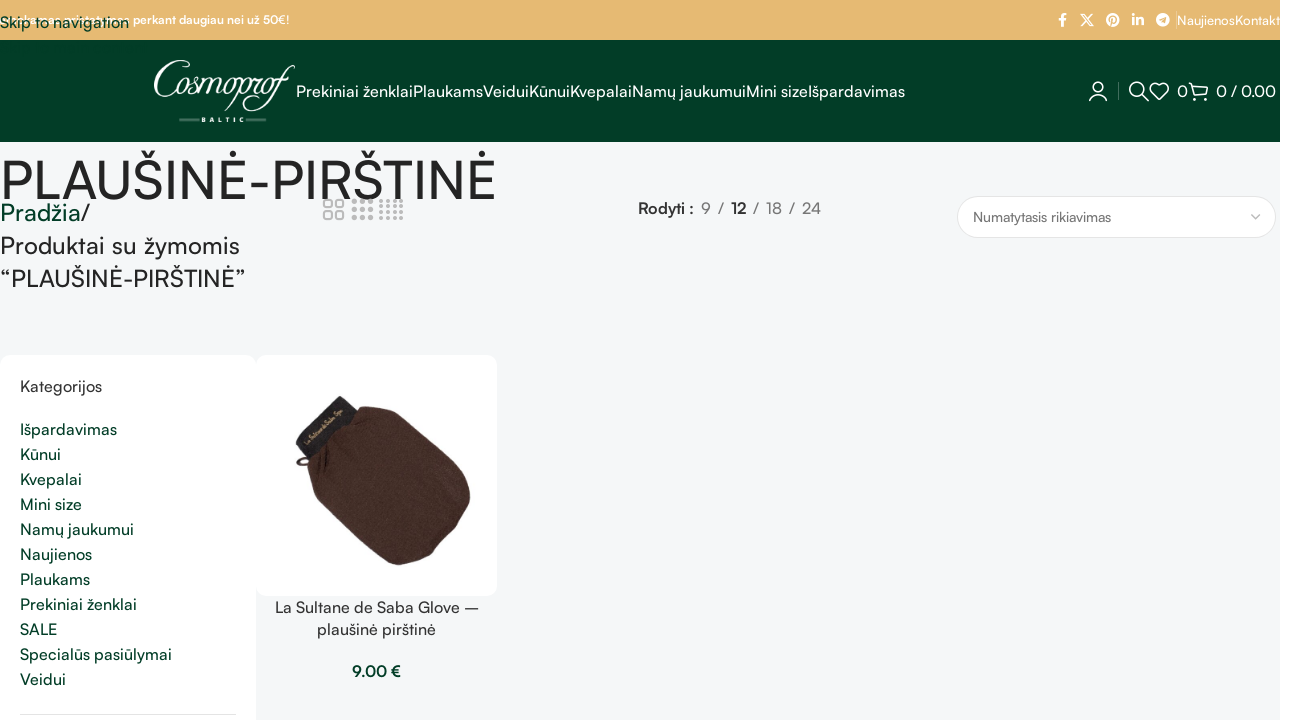

--- FILE ---
content_type: text/html; charset=UTF-8
request_url: https://shopcosmoprof.com/produkto-zyma/plausine-pirstine/
body_size: 39222
content:
<!DOCTYPE html><html dir="ltr" lang="lt-LT" prefix="og: https://ogp.me/ns#"><head><meta charset="UTF-8"><link rel="preconnect" href="https://fonts.gstatic.com/" crossorigin /><link rel="profile" href="https://gmpg.org/xfn/11"><link rel="pingback" href="https://shopcosmoprof.com/xmlrpc.php"><title>PLAUŠINĖ-PIRŠTINĖ - shopcosmoprof.com</title><meta name="robots" content="max-image-preview:large" /><link rel="canonical" href="https://shopcosmoprof.com/produkto-zyma/plausine-pirstine/" /><meta name="generator" content="All in One SEO Pro (AIOSEO) 4.9.3" /><meta property="og:locale" content="lt_LT" /><meta property="og:site_name" content="shopcosmoprof.com -" /><meta property="og:type" content="article" /><meta property="og:title" content="PLAUŠINĖ-PIRŠTINĖ - shopcosmoprof.com" /><meta property="og:url" content="https://shopcosmoprof.com/produkto-zyma/plausine-pirstine/" /><meta name="twitter:card" content="summary_large_image" /><meta name="twitter:title" content="PLAUŠINĖ-PIRŠTINĖ - shopcosmoprof.com" /> <script type="application/ld+json" class="aioseo-schema">{"@context":"https:\/\/schema.org","@graph":[{"@type":"BreadcrumbList","@id":"https:\/\/shopcosmoprof.com\/produkto-zyma\/plausine-pirstine\/#breadcrumblist","itemListElement":[{"@type":"ListItem","@id":"https:\/\/shopcosmoprof.com#listItem","position":1,"name":"Home","item":"https:\/\/shopcosmoprof.com","nextItem":{"@type":"ListItem","@id":"https:\/\/shopcosmoprof.com\/parduotuve\/#listItem","name":"Parduotuv\u0117"}},{"@type":"ListItem","@id":"https:\/\/shopcosmoprof.com\/parduotuve\/#listItem","position":2,"name":"Parduotuv\u0117","item":"https:\/\/shopcosmoprof.com\/parduotuve\/","nextItem":{"@type":"ListItem","@id":"https:\/\/shopcosmoprof.com\/produkto-zyma\/plausine-pirstine\/#listItem","name":"PLAU\u0160IN\u0116-PIR\u0160TIN\u0116"},"previousItem":{"@type":"ListItem","@id":"https:\/\/shopcosmoprof.com#listItem","name":"Home"}},{"@type":"ListItem","@id":"https:\/\/shopcosmoprof.com\/produkto-zyma\/plausine-pirstine\/#listItem","position":3,"name":"PLAU\u0160IN\u0116-PIR\u0160TIN\u0116","previousItem":{"@type":"ListItem","@id":"https:\/\/shopcosmoprof.com\/parduotuve\/#listItem","name":"Parduotuv\u0117"}}]},{"@type":"CollectionPage","@id":"https:\/\/shopcosmoprof.com\/produkto-zyma\/plausine-pirstine\/#collectionpage","url":"https:\/\/shopcosmoprof.com\/produkto-zyma\/plausine-pirstine\/","name":"PLAU\u0160IN\u0116-PIR\u0160TIN\u0116 - shopcosmoprof.com","inLanguage":"lt-LT","isPartOf":{"@id":"https:\/\/shopcosmoprof.com\/#website"},"breadcrumb":{"@id":"https:\/\/shopcosmoprof.com\/produkto-zyma\/plausine-pirstine\/#breadcrumblist"}},{"@type":"Organization","@id":"https:\/\/shopcosmoprof.com\/#organization","name":"shopcosmoprof.com","url":"https:\/\/shopcosmoprof.com\/"},{"@type":"WebSite","@id":"https:\/\/shopcosmoprof.com\/#website","url":"https:\/\/shopcosmoprof.com\/","name":"shopcosmoprof.com","inLanguage":"lt-LT","publisher":{"@id":"https:\/\/shopcosmoprof.com\/#organization"}}]}</script> <link rel='dns-prefetch' href='//www.googletagmanager.com' /><link rel='dns-prefetch' href='//fonts.googleapis.com' /><link rel="alternate" type="application/rss+xml" title="shopcosmoprof.com &raquo; Įrašų RSS srautas" href="https://shopcosmoprof.com/feed/" /><link rel="alternate" type="application/rss+xml" title="shopcosmoprof.com &raquo; Komentarų RSS srautas" href="https://shopcosmoprof.com/comments/feed/" /><link rel="alternate" type="application/rss+xml" title="shopcosmoprof.com &raquo; PLAUŠINĖ-PIRŠTINĖ Žyma srautas" href="https://shopcosmoprof.com/produkto-zyma/plausine-pirstine/feed/" /> <script src="[data-uri]" defer></script><script data-optimized="1" src="https://shopcosmoprof.com/wp-content/plugins/litespeed-cache/assets/js/webfontloader.min.js" defer></script><link data-optimized="2" rel="stylesheet" href="https://shopcosmoprof.com/wp-content/litespeed/css/93a4867cdd1045cf595665e82bf22109.css?ver=618ca" /> <script type="text/javascript" src="https://shopcosmoprof.com/wp-includes/js/jquery/jquery.min.js" id="jquery-core-js"></script> 
 <script type="text/javascript" src="https://www.googletagmanager.com/gtag/js?id=GT-5MCRPSTC" id="google_gtagjs-js" defer data-deferred="1"></script> <script type="text/javascript" id="google_gtagjs-js-after" src="[data-uri]" defer></script> <link rel="https://api.w.org/" href="https://shopcosmoprof.com/wp-json/" /><link rel="alternate" title="JSON" type="application/json" href="https://shopcosmoprof.com/wp-json/wp/v2/product_tag/265" /><link rel="EditURI" type="application/rsd+xml" title="RSD" href="https://shopcosmoprof.com/xmlrpc.php?rsd" /><meta name="generator" content="WordPress 6.8.2" /><meta name="generator" content="WooCommerce 10.3.7" /><meta name="generator" content="Site Kit by Google 1.167.0" /><meta name="ti-site-data" content="[base64]" /><meta name="theme-color" content="rgb(56,72,77)"><meta name="viewport" content="width=device-width, initial-scale=1.0, maximum-scale=1.0, user-scalable=no">
<noscript><style>.woocommerce-product-gallery{ opacity: 1 !important; }</style></noscript><meta name="generator" content="Elementor 3.33.3; features: e_font_icon_svg, additional_custom_breakpoints; settings: css_print_method-external, google_font-enabled, font_display-swap"><link rel="icon" href="https://shopcosmoprof.com/wp-content/uploads/2025/10/cropped-Cosmoprof-logotipas-32x32.png" sizes="32x32" /><link rel="icon" href="https://shopcosmoprof.com/wp-content/uploads/2025/10/cropped-Cosmoprof-logotipas-192x192.png" sizes="192x192" /><link rel="apple-touch-icon" href="https://shopcosmoprof.com/wp-content/uploads/2025/10/cropped-Cosmoprof-logotipas-180x180.png" /><meta name="msapplication-TileImage" content="https://shopcosmoprof.com/wp-content/uploads/2025/10/cropped-Cosmoprof-logotipas-270x270.png" /></head><body class="archive tax-product_tag term-plausine-pirstine term-265 wp-theme-woodmart wp-child-theme-woodmart-child theme-woodmart woocommerce woocommerce-page woocommerce-no-js wrapper-custom  categories-accordion-on woodmart-archive-shop woodmart-ajax-shop-on sticky-toolbar-on elementor-default elementor-kit-9909"><div class="wd-skip-links">
<a href="#menu-main" class="wd-skip-navigation btn">
Skip to navigation					</a>
<a href="#main-content" class="wd-skip-content btn">
Skip to main content			</a></div><div class="wd-page-wrapper website-wrapper"><header class="whb-header whb-header_290703 whb-sticky-shadow whb-scroll-stick whb-sticky-real"><div class="whb-main-header"><div class="whb-row whb-top-bar whb-not-sticky-row whb-with-bg whb-without-border whb-color-light whb-hidden-mobile whb-flex-flex-middle"><div class="container"><div class="whb-flex-row whb-top-bar-inner"><div class="whb-column whb-col-left whb-column5 whb-visible-lg"><div class="wd-header-text reset-last-child whb-zxvkmrq0jw49unlkakxs"><span style="color: #ffffff;"><strong>Nemokamas pristatymas perkant daugiau nei už 50</strong>€!</span></div></div><div class="whb-column whb-col-center whb-column6 whb-visible-lg whb-empty-column"></div><div class="whb-column whb-col-right whb-column7 whb-visible-lg"><div
class=" wd-social-icons wd-style-default wd-size-small social-share wd-shape-circle  whb-5gkvbol0cc0epnweoedb color-scheme-light text-center">
<a rel="noopener noreferrer nofollow" href="https://www.facebook.com/sharer/sharer.php?u=https://shopcosmoprof.com/produkto-zyma/plausine-pirstine/" target="_blank" class=" wd-social-icon social-facebook" aria-label="Facebook socialinė nuoroda">
<span class="wd-icon"></span>
</a>
<a rel="noopener noreferrer nofollow" href="https://x.com/share?url=https://shopcosmoprof.com/produkto-zyma/plausine-pirstine/" target="_blank" class=" wd-social-icon social-twitter" aria-label="X socialinė nuoroda">
<span class="wd-icon"></span>
</a>
<a rel="noopener noreferrer nofollow" href="https://pinterest.com/pin/create/button/?url=https://shopcosmoprof.com/produkto-zyma/plausine-pirstine/&media=https://shopcosmoprof.com/wp-content/uploads/2025/01/IMGC4245-140-scaled-1.jpg&description=La+Sultane+de+Saba+Glove+%26%238211%3B+plau%C5%A1in%C4%97+pir%C5%A1tin%C4%97" target="_blank" class=" wd-social-icon social-pinterest" aria-label="Pinterest socialinė nuoroda">
<span class="wd-icon"></span>
</a>
<a rel="noopener noreferrer nofollow" href="https://www.linkedin.com/shareArticle?mini=true&url=https://shopcosmoprof.com/produkto-zyma/plausine-pirstine/" target="_blank" class=" wd-social-icon social-linkedin" aria-label="Linkedin socialinė nuoroda">
<span class="wd-icon"></span>
</a>
<a rel="noopener noreferrer nofollow" href="https://telegram.me/share/url?url=https://shopcosmoprof.com/produkto-zyma/plausine-pirstine/" target="_blank" class=" wd-social-icon social-tg" aria-label="Telegram socialinė nuoroda">
<span class="wd-icon"></span>
</a></div><div class="wd-header-divider whb-divider-default whb-hs5q3ui3xyhdmqluujd4"></div><nav class="wd-header-nav wd-header-secondary-nav whb-vxcehen2yinhdx2whwfr text-left" role="navigation" aria-label="Top bar right Makeup"><ul id="menu-top-bar-right-makeup" class="menu wd-nav wd-nav-header wd-nav-secondary wd-style-separated wd-gap-s"><li id="menu-item-9924" class="menu-item menu-item-type-post_type menu-item-object-page menu-item-9924 item-level-0 menu-simple-dropdown wd-event-hover" ><a href="https://shopcosmoprof.com/blog/" class="woodmart-nav-link"><span class="nav-link-text">Naujienos</span></a></li><li id="menu-item-10604" class="menu-item menu-item-type-post_type menu-item-object-page menu-item-10604 item-level-0 menu-simple-dropdown wd-event-hover" ><a href="https://shopcosmoprof.com/kontaktai/" class="woodmart-nav-link"><span class="nav-link-text">Kontaktai</span></a></li></ul></nav></div><div class="whb-column whb-col-mobile whb-column_mobile1 whb-hidden-lg whb-empty-column"></div></div></div></div><div class="whb-row whb-general-header whb-sticky-row whb-with-bg whb-without-border whb-color-light whb-flex-equal-sides"><div class="container"><div class="whb-flex-row whb-general-header-inner"><div class="whb-column whb-col-left whb-column8 whb-visible-lg whb-empty-column"></div><div class="whb-column whb-col-center whb-column9 whb-visible-lg"><div class="site-logo whb-8hp8bv22198xynwcinzb wd-switch-logo">
<a href="https://shopcosmoprof.com/" class="wd-logo wd-main-logo" rel="home" aria-label="Svetainės logotipas">
<img data-lazyloaded="1" src="[data-uri]" width="2221" height="964" data-src="https://shopcosmoprof.com/wp-content/uploads/2025/01/logo_baltas.png" class="attachment-full size-full" alt="" style="max-width:142px;" decoding="async" data-srcset="https://shopcosmoprof.com/wp-content/uploads/2025/01/logo_baltas.png 2221w, https://shopcosmoprof.com/wp-content/uploads/2025/01/logo_baltas-150x65.png 150w, https://shopcosmoprof.com/wp-content/uploads/2025/01/logo_baltas-600x260.png 600w, https://shopcosmoprof.com/wp-content/uploads/2025/01/logo_baltas-300x130.png 300w, https://shopcosmoprof.com/wp-content/uploads/2025/01/logo_baltas-1024x444.png 1024w, https://shopcosmoprof.com/wp-content/uploads/2025/01/logo_baltas-768x333.png 768w, https://shopcosmoprof.com/wp-content/uploads/2025/01/logo_baltas-1536x667.png 1536w, https://shopcosmoprof.com/wp-content/uploads/2025/01/logo_baltas-2048x889.png 2048w" data-sizes="(max-width: 2221px) 100vw, 2221px" /><noscript><img width="2221" height="964" src="https://shopcosmoprof.com/wp-content/uploads/2025/01/logo_baltas.png" class="attachment-full size-full" alt="" style="max-width:142px;" decoding="async" srcset="https://shopcosmoprof.com/wp-content/uploads/2025/01/logo_baltas.png 2221w, https://shopcosmoprof.com/wp-content/uploads/2025/01/logo_baltas-150x65.png 150w, https://shopcosmoprof.com/wp-content/uploads/2025/01/logo_baltas-600x260.png 600w, https://shopcosmoprof.com/wp-content/uploads/2025/01/logo_baltas-300x130.png 300w, https://shopcosmoprof.com/wp-content/uploads/2025/01/logo_baltas-1024x444.png 1024w, https://shopcosmoprof.com/wp-content/uploads/2025/01/logo_baltas-768x333.png 768w, https://shopcosmoprof.com/wp-content/uploads/2025/01/logo_baltas-1536x667.png 1536w, https://shopcosmoprof.com/wp-content/uploads/2025/01/logo_baltas-2048x889.png 2048w" sizes="(max-width: 2221px) 100vw, 2221px" /></noscript>	</a>
<a href="https://shopcosmoprof.com/" class="wd-logo wd-sticky-logo" rel="home">
<img data-lazyloaded="1" src="[data-uri]" width="2221" height="964" data-src="https://shopcosmoprof.com/wp-content/uploads/2025/01/logo_baltas.png" class="attachment-full size-full" alt="" style="max-width:150px;" decoding="async" data-srcset="https://shopcosmoprof.com/wp-content/uploads/2025/01/logo_baltas.png 2221w, https://shopcosmoprof.com/wp-content/uploads/2025/01/logo_baltas-150x65.png 150w, https://shopcosmoprof.com/wp-content/uploads/2025/01/logo_baltas-600x260.png 600w, https://shopcosmoprof.com/wp-content/uploads/2025/01/logo_baltas-300x130.png 300w, https://shopcosmoprof.com/wp-content/uploads/2025/01/logo_baltas-1024x444.png 1024w, https://shopcosmoprof.com/wp-content/uploads/2025/01/logo_baltas-768x333.png 768w, https://shopcosmoprof.com/wp-content/uploads/2025/01/logo_baltas-1536x667.png 1536w, https://shopcosmoprof.com/wp-content/uploads/2025/01/logo_baltas-2048x889.png 2048w" data-sizes="(max-width: 2221px) 100vw, 2221px" /><noscript><img width="2221" height="964" src="https://shopcosmoprof.com/wp-content/uploads/2025/01/logo_baltas.png" class="attachment-full size-full" alt="" style="max-width:150px;" decoding="async" srcset="https://shopcosmoprof.com/wp-content/uploads/2025/01/logo_baltas.png 2221w, https://shopcosmoprof.com/wp-content/uploads/2025/01/logo_baltas-150x65.png 150w, https://shopcosmoprof.com/wp-content/uploads/2025/01/logo_baltas-600x260.png 600w, https://shopcosmoprof.com/wp-content/uploads/2025/01/logo_baltas-300x130.png 300w, https://shopcosmoprof.com/wp-content/uploads/2025/01/logo_baltas-1024x444.png 1024w, https://shopcosmoprof.com/wp-content/uploads/2025/01/logo_baltas-768x333.png 768w, https://shopcosmoprof.com/wp-content/uploads/2025/01/logo_baltas-1536x667.png 1536w, https://shopcosmoprof.com/wp-content/uploads/2025/01/logo_baltas-2048x889.png 2048w" sizes="(max-width: 2221px) 100vw, 2221px" /></noscript>		</a></div><nav class="wd-header-nav wd-header-main-nav text-left wd-design-1 whb-wpu253fxjz1y0pkk8c1j" role="navigation" aria-label="Pagrindinė navigacija"><ul id="menu-pagrindinis-meniu" class="menu wd-nav wd-nav-header wd-nav-main wd-style-underline wd-gap-m"><li id="menu-item-10269" class="menu-item menu-item-type-post_type menu-item-object-page menu-item-has-children menu-item-10269 item-level-0 menu-simple-dropdown wd-event-hover" ><a href="https://shopcosmoprof.com/prekiniai-zenklai/" class="woodmart-nav-link"><span class="nav-link-text">Prekiniai ženklai</span></a><div class="color-scheme-dark wd-design-default wd-dropdown-menu wd-dropdown"><div class="container wd-entry-content"><ul class="wd-sub-menu color-scheme-dark"><li id="menu-item-15979" class="menu-item menu-item-type-taxonomy menu-item-object-product_cat menu-item-15979 item-level-1 wd-event-hover" ><a href="https://shopcosmoprof.com/produkto-kategorija/prekiniai-zenklai/ameon/" class="woodmart-nav-link">AMEON</a></li><li id="menu-item-16638" class="menu-item menu-item-type-taxonomy menu-item-object-product_cat menu-item-16638 item-level-1 wd-event-hover" ><a href="https://shopcosmoprof.com/produkto-kategorija/prekiniai-zenklai/aneb-beauty/" class="woodmart-nav-link">ANEB BEAUTY</a></li><li id="menu-item-15981" class="menu-item menu-item-type-taxonomy menu-item-object-product_cat menu-item-has-children menu-item-15981 item-level-1 wd-event-hover" ><a href="https://shopcosmoprof.com/produkto-kategorija/prekiniai-zenklai/babor/" class="woodmart-nav-link">BABOR</a><ul class="sub-sub-menu wd-dropdown"><li id="menu-item-16016" class="menu-item menu-item-type-taxonomy menu-item-object-product_cat menu-item-16016 item-level-2 wd-event-hover" ><a href="https://shopcosmoprof.com/produkto-kategorija/prekiniai-zenklai/babor/veido-odai-babor-prekiniai-zenklai-9/" class="woodmart-nav-link">Babor veido odai</a></li><li id="menu-item-16014" class="menu-item menu-item-type-taxonomy menu-item-object-product_cat menu-item-16014 item-level-2 wd-event-hover" ><a href="https://shopcosmoprof.com/produkto-kategorija/prekiniai-zenklai/babor/akims-babor-prekiniai-zenklai-9/" class="woodmart-nav-link">Babor akims</a></li><li id="menu-item-16015" class="menu-item menu-item-type-taxonomy menu-item-object-product_cat menu-item-16015 item-level-2 wd-event-hover" ><a href="https://shopcosmoprof.com/produkto-kategorija/prekiniai-zenklai/babor/lupoms-babor-prekiniai-zenklai-9/" class="woodmart-nav-link">Babor lūpoms</a></li></ul></li><li id="menu-item-10303" class="menu-item menu-item-type-taxonomy menu-item-object-product_cat menu-item-10303 item-level-1 wd-event-hover" ><a href="https://shopcosmoprof.com/produkto-kategorija/prekiniai-zenklai/balmain-hair/" class="woodmart-nav-link">BALMAIN HAIR</a></li><li id="menu-item-10270" class="menu-item menu-item-type-taxonomy menu-item-object-product_cat menu-item-has-children menu-item-10270 item-level-1 wd-event-hover" ><a href="https://shopcosmoprof.com/produkto-kategorija/prekiniai-zenklai/casmara/" class="woodmart-nav-link">CASMARA</a><ul class="sub-sub-menu wd-dropdown"><li id="menu-item-15983" class="menu-item menu-item-type-taxonomy menu-item-object-product_cat menu-item-15983 item-level-2 wd-event-hover" ><a href="https://shopcosmoprof.com/produkto-kategorija/prekiniai-zenklai/casmara/casmara-ampules/" class="woodmart-nav-link">Casmara ampules</a></li><li id="menu-item-10298" class="menu-item menu-item-type-taxonomy menu-item-object-product_cat menu-item-10298 item-level-2 wd-event-hover" ><a href="https://shopcosmoprof.com/produkto-kategorija/prekiniai-zenklai/casmara/casmara-paakiu-kremai/" class="woodmart-nav-link">Casmara paakių kremai</a></li><li id="menu-item-16048" class="menu-item menu-item-type-taxonomy menu-item-object-product_cat menu-item-16048 item-level-2 wd-event-hover" ><a href="https://shopcosmoprof.com/produkto-kategorija/prekiniai-zenklai/casmara/casmara-veido-kremai/" class="woodmart-nav-link">Casmara veido kremai</a></li><li id="menu-item-10297" class="menu-item menu-item-type-taxonomy menu-item-object-product_cat menu-item-10297 item-level-2 wd-event-hover" ><a href="https://shopcosmoprof.com/produkto-kategorija/prekiniai-zenklai/casmara/casmara-prausikliai/" class="woodmart-nav-link">Casmara prausikliai</a></li><li id="menu-item-10293" class="menu-item menu-item-type-taxonomy menu-item-object-product_cat menu-item-has-children menu-item-10293 item-level-2 wd-event-hover" ><a href="https://shopcosmoprof.com/produkto-kategorija/prekiniai-zenklai/casmara/casmara-serumai/" class="woodmart-nav-link">Casmara serumai</a><ul class="sub-sub-menu wd-dropdown"><li id="menu-item-16177" class="menu-item menu-item-type-taxonomy menu-item-object-product_cat menu-item-16177 item-level-3 wd-event-hover" ><a href="https://shopcosmoprof.com/produkto-kategorija/prekiniai-zenklai/casmara/super-koncentratai-veido-kosmetika-casmara-prekiniai-zenklai-10/" class="woodmart-nav-link">Casmara super koncentratai</a></li></ul></li><li id="menu-item-15985" class="menu-item menu-item-type-taxonomy menu-item-object-product_cat menu-item-has-children menu-item-15985 item-level-2 wd-event-hover" ><a href="https://shopcosmoprof.com/produkto-kategorija/prekiniai-zenklai/casmara/casmara-kaukes/" class="woodmart-nav-link">Casmara kaukės</a><ul class="sub-sub-menu wd-dropdown"><li id="menu-item-15993" class="menu-item menu-item-type-taxonomy menu-item-object-product_cat menu-item-15993 item-level-3 wd-event-hover" ><a href="https://shopcosmoprof.com/produkto-kategorija/prekiniai-zenklai/casmara/casmara-kaukes/lakstines-kaukes-casmara-kaukes-casmara/" class="woodmart-nav-link">Casmara lakštinės kaukės</a></li><li id="menu-item-15992" class="menu-item menu-item-type-taxonomy menu-item-object-product_cat menu-item-15992 item-level-3 wd-event-hover" ><a href="https://shopcosmoprof.com/produkto-kategorija/prekiniai-zenklai/casmara/casmara-kaukes/alginatines-kaukes-casmara-kaukes/" class="woodmart-nav-link">Casmara alginatinės kaukės</a></li></ul></li><li id="menu-item-10291" class="menu-item menu-item-type-taxonomy menu-item-object-product_cat menu-item-10291 item-level-2 wd-event-hover" ><a href="https://shopcosmoprof.com/produkto-kategorija/prekiniai-zenklai/casmara/casmara-rinkiniai/" class="woodmart-nav-link">Casmara rinkiniai</a></li><li id="menu-item-15995" class="menu-item menu-item-type-taxonomy menu-item-object-product_cat menu-item-15995 item-level-2 wd-event-hover" ><a href="https://shopcosmoprof.com/produkto-kategorija/prekiniai-zenklai/casmara/casmara-kuno-produktai/" class="woodmart-nav-link">Casmara kūno produktai</a></li><li id="menu-item-15997" class="menu-item menu-item-type-taxonomy menu-item-object-product_cat menu-item-15997 item-level-2 wd-event-hover" ><a href="https://shopcosmoprof.com/produkto-kategorija/prekiniai-zenklai/casmara/casmara-saules-linija/" class="woodmart-nav-link">Casmara Sun</a></li><li id="menu-item-16050" class="menu-item menu-item-type-taxonomy menu-item-object-product_cat menu-item-16050 item-level-2 wd-event-hover" ><a href="https://shopcosmoprof.com/produkto-kategorija/prekiniai-zenklai/casmara/casmara-sensations/" class="woodmart-nav-link">Casmara Sensations</a></li><li id="menu-item-16052" class="menu-item menu-item-type-taxonomy menu-item-object-product_cat menu-item-16052 item-level-2 wd-event-hover" ><a href="https://shopcosmoprof.com/produkto-kategorija/prekiniai-zenklai/casmara/hydra-lifting-firming/" class="woodmart-nav-link">Hydra Lifting Firming</a></li><li id="menu-item-16054" class="menu-item menu-item-type-taxonomy menu-item-object-product_cat menu-item-16054 item-level-2 wd-event-hover" ><a href="https://shopcosmoprof.com/produkto-kategorija/prekiniai-zenklai/casmara/urbanprotect-kolekcija-veido-kosmetika-casmara-prekiniai-zenklai-18/" class="woodmart-nav-link">UrbanProtect kolekcija</a></li></ul></li><li id="menu-item-16757" class="menu-item menu-item-type-taxonomy menu-item-object-product_cat menu-item-has-children menu-item-16757 item-level-1 wd-event-hover" ><a href="https://shopcosmoprof.com/produkto-kategorija/prekiniai-zenklai/charlotte-tilbury/" class="woodmart-nav-link">CHARLOTTE TILBURY</a><ul class="sub-sub-menu wd-dropdown"><li id="menu-item-16758" class="menu-item menu-item-type-taxonomy menu-item-object-product_cat menu-item-16758 item-level-2 wd-event-hover" ><a href="https://shopcosmoprof.com/produkto-kategorija/prekiniai-zenklai/charlotte-tilbury/charlotte-tilbury-lupoms/" class="woodmart-nav-link">Charlotte Tilbury lūpoms</a></li><li id="menu-item-16759" class="menu-item menu-item-type-taxonomy menu-item-object-product_cat menu-item-16759 item-level-2 wd-event-hover" ><a href="https://shopcosmoprof.com/produkto-kategorija/prekiniai-zenklai/charlotte-tilbury/charlotte-tilbury-makiazo-pagrindai/" class="woodmart-nav-link">Charlotte Tilbury makiažo pagrindai</a></li><li id="menu-item-16760" class="menu-item menu-item-type-taxonomy menu-item-object-product_cat menu-item-16760 item-level-2 wd-event-hover" ><a href="https://shopcosmoprof.com/produkto-kategorija/prekiniai-zenklai/charlotte-tilbury/charlotte-tilbury-veido-fiksavimui/" class="woodmart-nav-link">Charlotte Tilbury veido fiksavimui</a></li><li id="menu-item-16761" class="menu-item menu-item-type-taxonomy menu-item-object-product_cat menu-item-16761 item-level-2 wd-event-hover" ><a href="https://shopcosmoprof.com/produkto-kategorija/prekiniai-zenklai/charlotte-tilbury/charlotte-tilbury-veido-konturavimui-skaistynimui/" class="woodmart-nav-link">Charlotte Tilbury veido kontūravimui &#8211; skaistynimui</a></li></ul></li><li id="menu-item-17411" class="menu-item menu-item-type-taxonomy menu-item-object-product_cat menu-item-17411 item-level-1 wd-event-hover" ><a href="https://shopcosmoprof.com/produkto-kategorija/prekiniai-zenklai/diva-pro-styling/" class="woodmart-nav-link">DIVA PRO STYLING</a></li><li id="menu-item-10281" class="menu-item menu-item-type-taxonomy menu-item-object-product_cat menu-item-has-children menu-item-10281 item-level-1 wd-event-hover" ><a href="https://shopcosmoprof.com/produkto-kategorija/prekiniai-zenklai/hadat-cosmetics/" class="woodmart-nav-link">HADAT COSMETICS</a><ul class="sub-sub-menu wd-dropdown"><li id="menu-item-16032" class="menu-item menu-item-type-taxonomy menu-item-object-product_cat menu-item-16032 item-level-2 wd-event-hover" ><a href="https://shopcosmoprof.com/produkto-kategorija/prekiniai-zenklai/hadat-cosmetics/hadat-cosmetics-sampunai-hadat-cosmetics-prekiniai-zenklai/" class="woodmart-nav-link">Hadat cosmetics šampūnai</a></li><li id="menu-item-16857" class="menu-item menu-item-type-taxonomy menu-item-object-product_cat menu-item-16857 item-level-2 wd-event-hover" ><a href="https://shopcosmoprof.com/produkto-kategorija/prekiniai-zenklai/hadat-cosmetics/hadat-cosmetics-kaukes/" class="woodmart-nav-link">Hadat cosmetics kaukės</a></li><li id="menu-item-16028" class="menu-item menu-item-type-taxonomy menu-item-object-product_cat menu-item-16028 item-level-2 wd-event-hover" ><a href="https://shopcosmoprof.com/produkto-kategorija/prekiniai-zenklai/hadat-cosmetics/hadat-cosmetics-kondicionieriai-hadat-cosmetics-prekiniai-zenklai-2/" class="woodmart-nav-link">Hadat cosmetics kondicionieriai</a></li><li id="menu-item-16573" class="menu-item menu-item-type-taxonomy menu-item-object-product_cat menu-item-16573 item-level-2 wd-event-hover" ><a href="https://shopcosmoprof.com/produkto-kategorija/prekiniai-zenklai/hadat-cosmetics/hadat-cosmetics-kuno-prieziurai/" class="woodmart-nav-link">Hadat cosmetics kūno priežiūrai</a></li><li id="menu-item-10302" class="menu-item menu-item-type-taxonomy menu-item-object-product_cat menu-item-10302 item-level-2 wd-event-hover" ><a href="https://shopcosmoprof.com/produkto-kategorija/prekiniai-zenklai/hadat-cosmetics/hadat-rinkiniai/" class="woodmart-nav-link">Hadat rinkiniai</a></li><li id="menu-item-16033" class="menu-item menu-item-type-taxonomy menu-item-object-product_cat menu-item-16033 item-level-2 wd-event-hover" ><a href="https://shopcosmoprof.com/produkto-kategorija/prekiniai-zenklai/hadat-cosmetics/hadat-cosmetics-serumai-purskikliai/" class="woodmart-nav-link">Hadat cosmetics serumai, purškikliai</a></li></ul></li><li id="menu-item-10289" class="menu-item menu-item-type-taxonomy menu-item-object-product_cat menu-item-10289 item-level-1 wd-event-hover" ><a href="https://shopcosmoprof.com/produkto-kategorija/prekiniai-zenklai/hsc-collagen-premium/" class="woodmart-nav-link">HSC COLLAGEN PREMIUM</a></li><li id="menu-item-10304" class="menu-item menu-item-type-taxonomy menu-item-object-product_cat menu-item-10304 item-level-1 wd-event-hover" ><a href="https://shopcosmoprof.com/produkto-kategorija/prekiniai-zenklai/olaplex/" class="woodmart-nav-link">OLAPLEX</a></li><li id="menu-item-15974" class="menu-item menu-item-type-taxonomy menu-item-object-product_cat menu-item-has-children menu-item-15974 item-level-1 wd-event-hover" ><a href="https://shopcosmoprof.com/produkto-kategorija/prekiniai-zenklai/orro-venezia/" class="woodmart-nav-link">ORRO VENEZIA</a><ul class="sub-sub-menu wd-dropdown"><li id="menu-item-16222" class="menu-item menu-item-type-taxonomy menu-item-object-product_cat menu-item-16222 item-level-2 wd-event-hover" ><a href="https://shopcosmoprof.com/produkto-kategorija/prekiniai-zenklai/orro-venezia/orro-venezia-kondicionieriai-kaukes/" class="woodmart-nav-link">Orro Venezia kondicionieriai &#8211; kaukės</a></li><li id="menu-item-16223" class="menu-item menu-item-type-taxonomy menu-item-object-product_cat menu-item-16223 item-level-2 wd-event-hover" ><a href="https://shopcosmoprof.com/produkto-kategorija/prekiniai-zenklai/orro-venezia/orro-venezia-plauku-apsaugas-bei-formavimas/" class="woodmart-nav-link">Orro Venezia plaukų apsaugas bei formavimas</a></li><li id="menu-item-16224" class="menu-item menu-item-type-taxonomy menu-item-object-product_cat menu-item-16224 item-level-2 wd-event-hover" ><a href="https://shopcosmoprof.com/produkto-kategorija/prekiniai-zenklai/orro-venezia/orro-venezia-sampunai/" class="woodmart-nav-link">Orro Venezia šampūnai</a></li></ul></li><li id="menu-item-16037" class="menu-item menu-item-type-taxonomy menu-item-object-product_cat menu-item-16037 item-level-1 wd-event-hover" ><a href="https://shopcosmoprof.com/produkto-kategorija/prekiniai-zenklai/intimate-home/" class="woodmart-nav-link">INTIMATE HOME</a></li><li id="menu-item-10345" class="menu-item menu-item-type-custom menu-item-object-custom menu-item-has-children menu-item-10345 item-level-1 wd-event-hover" ><a href="https://shopcosmoprof.com/produkto-kategorija/prekiniai-zenklai/yunsey/" class="woodmart-nav-link">YUNSEY</a><ul class="sub-sub-menu wd-dropdown"><li id="menu-item-16091" class="menu-item menu-item-type-taxonomy menu-item-object-product_cat menu-item-16091 item-level-2 wd-event-hover" ><a href="https://shopcosmoprof.com/produkto-kategorija/prekiniai-zenklai/yunsey/yunsey-sampunai/" class="woodmart-nav-link">Yunsey šampūnai</a></li><li id="menu-item-10350" class="menu-item menu-item-type-taxonomy menu-item-object-product_cat menu-item-10350 item-level-2 wd-event-hover" ><a href="https://shopcosmoprof.com/produkto-kategorija/prekiniai-zenklai/yunsey/vyriska-linija/" class="woodmart-nav-link">Yunsey vyriška linija</a></li><li id="menu-item-10358" class="menu-item menu-item-type-taxonomy menu-item-object-product_cat menu-item-10358 item-level-2 wd-event-hover" ><a href="https://shopcosmoprof.com/produkto-kategorija/prekiniai-zenklai/yunsey/yunsey-nuo-plauku-slinkimo/" class="woodmart-nav-link">Yunsey nuo plaukų slinkimo</a></li></ul></li><li id="menu-item-10346" class="menu-item menu-item-type-custom menu-item-object-custom menu-item-has-children menu-item-10346 item-level-1 wd-event-hover" ><a href="https://shopcosmoprof.com/produkto-kategorija/prekiniai-zenklai/la-sultane-de-saba/" class="woodmart-nav-link">LA SULTANE DE SABA</a><ul class="sub-sub-menu wd-dropdown"><li id="menu-item-10372" class="menu-item menu-item-type-taxonomy menu-item-object-product_cat menu-item-10372 item-level-2 wd-event-hover" ><a href="https://shopcosmoprof.com/produkto-kategorija/prekiniai-zenklai/la-sultane-de-saba/kolekcija-ajurveda-gintaras-vanile-paciulis/" class="woodmart-nav-link">KOLEKCIJA AJURVEDA &#8211; Gintaras, vanilė, pačiulis</a></li><li id="menu-item-10376" class="menu-item menu-item-type-taxonomy menu-item-object-product_cat menu-item-10376 item-level-2 wd-event-hover" ><a href="https://shopcosmoprof.com/produkto-kategorija/prekiniai-zenklai/la-sultane-de-saba/kolekcija-aloe-vera-figu-ir-orchideju-aromatai/" class="woodmart-nav-link">KOLEKCIJA ALOE VERA &#8211; Figų ir orchidėjų aromatai</a></li><li id="menu-item-16069" class="menu-item menu-item-type-taxonomy menu-item-object-product_cat menu-item-16069 item-level-2 wd-event-hover" ><a href="https://shopcosmoprof.com/produkto-kategorija/prekiniai-zenklai/la-sultane-de-saba/kolekcija-bali-lotosas-ir-plumerijos-geles/" class="woodmart-nav-link">KOLEKCIJA BALI &#8211; Lotosas ir plumerijos gėlės</a></li><li id="menu-item-16065" class="menu-item menu-item-type-taxonomy menu-item-object-product_cat menu-item-16065 item-level-2 wd-event-hover" ><a href="https://shopcosmoprof.com/produkto-kategorija/prekiniai-zenklai/la-sultane-de-saba/kolekcija-blossom-apelsinu-ziedu/" class="woodmart-nav-link">KOLEKCIJA BLOSSOM &#8211; Apelsinų žiedų</a></li><li id="menu-item-16044" class="menu-item menu-item-type-taxonomy menu-item-object-product_cat menu-item-16044 item-level-2 wd-event-hover" ><a href="https://shopcosmoprof.com/produkto-kategorija/prekiniai-zenklai/la-sultane-de-saba/kolekcija-morku-aliejus/" class="woodmart-nav-link">KOLEKCIJA CARROTS &#8211; Morkų aliejaus</a></li><li id="menu-item-10379" class="menu-item menu-item-type-taxonomy menu-item-object-product_cat menu-item-10379 item-level-2 wd-event-hover" ><a href="https://shopcosmoprof.com/produkto-kategorija/prekiniai-zenklai/la-sultane-de-saba/kolekcija-darjeeling-imbieras-zalioji-arbata/" class="woodmart-nav-link">KOLEKCIJA DARJEELING &#8211; Imbieras, žalioji arbata</a></li><li id="menu-item-16061" class="menu-item menu-item-type-taxonomy menu-item-object-product_cat menu-item-16061 item-level-2 wd-event-hover" ><a href="https://shopcosmoprof.com/produkto-kategorija/prekiniai-zenklai/la-sultane-de-saba/kolekcija-gold-and-champagne-auksas-ir-sampanas/" class="woodmart-nav-link">KOLEKCIJA GOLD AND CHAMPAGNE &#8211; Auksas ir šampanas</a></li><li id="menu-item-16078" class="menu-item menu-item-type-taxonomy menu-item-object-product_cat menu-item-16078 item-level-2 wd-event-hover" ><a href="https://shopcosmoprof.com/produkto-kategorija/prekiniai-zenklai/la-sultane-de-saba/kolekcija-hamam-rituals-juodasis-muilas-ir-rasulo-rassoul-molis/" class="woodmart-nav-link">KOLEKCIJA HAMAM RITUALS &#8211; Juodasis muilas ir rasulo (Rassoul) molis</a></li><li id="menu-item-16059" class="menu-item menu-item-type-taxonomy menu-item-object-product_cat menu-item-16059 item-level-2 wd-event-hover" ><a href="https://shopcosmoprof.com/produkto-kategorija/prekiniai-zenklai/la-sultane-de-saba/kolekcija-islands-salos-gardenija-alavijas/" class="woodmart-nav-link">KOLEKCIJA ISLANDS &#8211; Salos. Gardenija, alavijas</a></li><li id="menu-item-16075" class="menu-item menu-item-type-taxonomy menu-item-object-product_cat menu-item-16075 item-level-2 wd-event-hover" ><a href="https://shopcosmoprof.com/produkto-kategorija/prekiniai-zenklai/la-sultane-de-saba/kolekcija-japanese-ryziu-milteliai/" class="woodmart-nav-link">KOLEKCIJA JAPANESE &#8211; Ryžių milteliai</a></li><li id="menu-item-10355" class="menu-item menu-item-type-taxonomy menu-item-object-product_cat menu-item-10355 item-level-2 wd-event-hover" ><a href="https://shopcosmoprof.com/produkto-kategorija/prekiniai-zenklai/la-sultane-de-saba/kolekcija-malaizija-jazminu-ir-atograzu-geliu/" class="woodmart-nav-link">KOLEKCIJA MALAIZIJA &#8211; Jazminų ir atogrąžų gėlių</a></li><li id="menu-item-10380" class="menu-item menu-item-type-taxonomy menu-item-object-product_cat menu-item-10380 item-level-2 wd-event-hover" ><a href="https://shopcosmoprof.com/produkto-kategorija/prekiniai-zenklai/la-sultane-de-saba/la-sultane-de-saba-kolekcija-neutrali-taukmedzio-sviestas/" class="woodmart-nav-link">KOLEKCIJA NEUTRALI &#8211; Taukmedžio sviestas</a></li><li id="menu-item-16046" class="menu-item menu-item-type-taxonomy menu-item-object-product_cat menu-item-16046 item-level-2 wd-event-hover" ><a href="https://shopcosmoprof.com/produkto-kategorija/prekiniai-zenklai/la-sultane-de-saba/kolekcija-orient-gintaras-muskusas-santalmedis/" class="woodmart-nav-link">KOLEKCIJA ORIENT &#8211; Gintaras, muskusas, santalmedis</a></li><li id="menu-item-10378" class="menu-item menu-item-type-taxonomy menu-item-object-product_cat menu-item-10378 item-level-2 wd-event-hover" ><a href="https://shopcosmoprof.com/produkto-kategorija/prekiniai-zenklai/la-sultane-de-saba/kolekcija-oud-mediena/" class="woodmart-nav-link">KOLEKCIJA OUD &#8211; Mediena</a></li><li id="menu-item-16063" class="menu-item menu-item-type-taxonomy menu-item-object-product_cat menu-item-16063 item-level-2 wd-event-hover" ><a href="https://shopcosmoprof.com/produkto-kategorija/prekiniai-zenklai/la-sultane-de-saba/kolekcija-rosse-roze/" class="woodmart-nav-link">KOLEKCIJA ROSSE &#8211; Rožė</a></li><li id="menu-item-16073" class="menu-item menu-item-type-taxonomy menu-item-object-product_cat menu-item-16073 item-level-2 wd-event-hover" ><a href="https://shopcosmoprof.com/produkto-kategorija/prekiniai-zenklai/la-sultane-de-saba/kolekcija-santal-santalmedis-vyrams/" class="woodmart-nav-link">KOLEKCIJA SANTAL &#8211; Santalmedis. Vyrams</a></li><li id="menu-item-16067" class="menu-item menu-item-type-taxonomy menu-item-object-product_cat menu-item-16067 item-level-2 wd-event-hover" ><a href="https://shopcosmoprof.com/produkto-kategorija/prekiniai-zenklai/la-sultane-de-saba/kolekcija-taj-muskusas-smilkalai-roze/" class="woodmart-nav-link">KOLEKCIJA TAJ &#8211; Muskusas, smilkalai, rožė</a></li><li id="menu-item-16040" class="menu-item menu-item-type-taxonomy menu-item-object-product_cat menu-item-16040 item-level-2 wd-event-hover" ><a href="https://shopcosmoprof.com/produkto-kategorija/prekiniai-zenklai/la-sultane-de-saba/kolekcija-udaipur-muskusas-smilkalai-vanile-veganiska/" class="woodmart-nav-link">KOLEKCIJA UDAIPUR &#8211; Muskusas, smilkalai, vanilė &#8211; veganiška</a></li></ul></li><li id="menu-item-16942" class="menu-item menu-item-type-taxonomy menu-item-object-product_cat menu-item-has-children menu-item-16942 item-level-1 wd-event-hover" ><a href="https://shopcosmoprof.com/produkto-kategorija/prekiniai-zenklai/ligne-st-barth/" class="woodmart-nav-link">LIGNE ST BARTH</a><ul class="sub-sub-menu wd-dropdown"><li id="menu-item-17037" class="menu-item menu-item-type-taxonomy menu-item-object-product_cat menu-item-17037 item-level-2 wd-event-hover" ><a href="https://shopcosmoprof.com/produkto-kategorija/prekiniai-zenklai/ligne-st-barth/spindinti-apsauga-nuo-saules/" class="woodmart-nav-link">Spindinti apsauga nuo saulės</a></li></ul></li><li id="menu-item-17819" class="menu-item menu-item-type-taxonomy menu-item-object-product_cat menu-item-17819 item-level-1 wd-event-hover" ><a href="https://shopcosmoprof.com/produkto-kategorija/prekiniai-zenklai/lipper/" class="woodmart-nav-link">LIPSS LIPPER</a></li><li id="menu-item-10383" class="menu-item menu-item-type-taxonomy menu-item-object-product_cat menu-item-10383 item-level-1 wd-event-hover" ><a href="https://shopcosmoprof.com/produkto-kategorija/prekiniai-zenklai/qyra/" class="woodmart-nav-link">QYRA</a></li><li id="menu-item-10366" class="menu-item menu-item-type-taxonomy menu-item-object-product_cat menu-item-has-children menu-item-10366 item-level-1 wd-event-hover" ><a href="https://shopcosmoprof.com/produkto-kategorija/prekiniai-zenklai/raydan/" class="woodmart-nav-link">RAYDAN</a><ul class="sub-sub-menu wd-dropdown"><li id="menu-item-10305" class="menu-item menu-item-type-taxonomy menu-item-object-product_cat menu-item-10305 item-level-2 wd-event-hover" ><a href="https://shopcosmoprof.com/produkto-kategorija/prekiniai-zenklai/raydan/raydan-plauku-ir-kuno-prieziura/plauku-dulksna/" class="woodmart-nav-link">Raydan plaukų dulksna</a></li><li id="menu-item-16082" class="menu-item menu-item-type-taxonomy menu-item-object-product_cat menu-item-16082 item-level-2 wd-event-hover" ><a href="https://shopcosmoprof.com/produkto-kategorija/prekiniai-zenklai/raydan/eteriniai-aliejai-ir-hidrolatai-raydan/" class="woodmart-nav-link">Eteriniai aliejai ir Hidrolatai</a></li><li id="menu-item-16083" class="menu-item menu-item-type-taxonomy menu-item-object-product_cat menu-item-16083 item-level-2 wd-event-hover" ><a href="https://shopcosmoprof.com/produkto-kategorija/prekiniai-zenklai/raydan/raydan-plauku-ir-kuno-prieziura/kvepalai-raydan/" class="woodmart-nav-link">Raydan kvepalai</a></li><li id="menu-item-16084" class="menu-item menu-item-type-taxonomy menu-item-object-product_cat menu-item-16084 item-level-2 wd-event-hover" ><a href="https://shopcosmoprof.com/produkto-kategorija/prekiniai-zenklai/raydan/raydan-plauku-ir-kuno-prieziura/" class="woodmart-nav-link">Raydan plaukų ir kūno priežiūra</a></li></ul></li><li id="menu-item-10382" class="menu-item menu-item-type-taxonomy menu-item-object-product_cat menu-item-has-children menu-item-10382 item-level-1 wd-event-hover" ><a href="https://shopcosmoprof.com/produkto-kategorija/prekiniai-zenklai/rare-paris/" class="woodmart-nav-link">RARE PARIS</a><ul class="sub-sub-menu wd-dropdown"><li id="menu-item-16086" class="menu-item menu-item-type-taxonomy menu-item-object-product_cat menu-item-16086 item-level-2 wd-event-hover" ><a href="https://shopcosmoprof.com/produkto-kategorija/prekiniai-zenklai/rare-paris/paakiu-diskeliai/" class="woodmart-nav-link">Rare Paris paakių diskeliai</a></li><li id="menu-item-16087" class="menu-item menu-item-type-taxonomy menu-item-object-product_cat menu-item-16087 item-level-2 wd-event-hover" ><a href="https://shopcosmoprof.com/produkto-kategorija/prekiniai-zenklai/rare-paris/veido-kaukes/" class="woodmart-nav-link">Rare Paris veido kaukės</a></li><li id="menu-item-16088" class="menu-item menu-item-type-taxonomy menu-item-object-product_cat menu-item-16088 item-level-2 wd-event-hover" ><a href="https://shopcosmoprof.com/produkto-kategorija/prekiniai-zenklai/rare-paris/veido-miglos-miceliniai-vandenys/" class="woodmart-nav-link">Rare Paris veido miglos-miceliniai vandenys</a></li><li id="menu-item-16089" class="menu-item menu-item-type-taxonomy menu-item-object-product_cat menu-item-16089 item-level-2 wd-event-hover" ><a href="https://shopcosmoprof.com/produkto-kategorija/prekiniai-zenklai/rare-paris/veido-serumai/" class="woodmart-nav-link">Rare Paris veido serumai</a></li></ul></li><li id="menu-item-10381" class="menu-item menu-item-type-taxonomy menu-item-object-product_cat menu-item-10381 item-level-1 wd-event-hover" ><a href="https://shopcosmoprof.com/produkto-kategorija/prekiniai-zenklai/rated-green/" class="woodmart-nav-link">RATED GREEN</a></li></ul></div></div></li><li id="menu-item-10324" class="menu-item menu-item-type-taxonomy menu-item-object-product_cat menu-item-has-children menu-item-10324 item-level-0 menu-simple-dropdown wd-event-hover" ><a href="https://shopcosmoprof.com/produkto-kategorija/profesionali-plauku-kosmetika/" class="woodmart-nav-link"><span class="nav-link-text">Plaukams</span></a><div class="color-scheme-dark wd-design-default wd-dropdown-menu wd-dropdown"><div class="container wd-entry-content"><ul class="wd-sub-menu color-scheme-dark"><li id="menu-item-16214" class="menu-item menu-item-type-taxonomy menu-item-object-product_cat menu-item-16214 item-level-1 wd-event-hover" ><a href="https://shopcosmoprof.com/produkto-kategorija/profesionali-plauku-kosmetika/formavimo-priemones/" class="woodmart-nav-link">Plaukų formavimo priemonės</a></li><li id="menu-item-16215" class="menu-item menu-item-type-taxonomy menu-item-object-product_cat menu-item-16215 item-level-1 wd-event-hover" ><a href="https://shopcosmoprof.com/produkto-kategorija/profesionali-plauku-kosmetika/purskikliai/" class="woodmart-nav-link">Plaukų purškikliai &#8211; kvepalai</a></li><li id="menu-item-16216" class="menu-item menu-item-type-taxonomy menu-item-object-product_cat menu-item-16216 item-level-1 wd-event-hover" ><a href="https://shopcosmoprof.com/produkto-kategorija/profesionali-plauku-kosmetika/kondicionierius-kauke/" class="woodmart-nav-link">Plaukų kondicionierius &#8211; kaukė</a></li><li id="menu-item-16217" class="menu-item menu-item-type-taxonomy menu-item-object-product_cat menu-item-16217 item-level-1 wd-event-hover" ><a href="https://shopcosmoprof.com/produkto-kategorija/profesionali-plauku-kosmetika/plauku-serumai/" class="woodmart-nav-link">Plaukų serumai &#8211; aliejai &#8211; fluidai</a></li><li id="menu-item-16218" class="menu-item menu-item-type-taxonomy menu-item-object-product_cat menu-item-16218 item-level-1 wd-event-hover" ><a href="https://shopcosmoprof.com/produkto-kategorija/profesionali-plauku-kosmetika/sampunai/" class="woodmart-nav-link">Plaukų šampūnai</a></li><li id="menu-item-16219" class="menu-item menu-item-type-taxonomy menu-item-object-product_cat menu-item-16219 item-level-1 wd-event-hover" ><a href="https://shopcosmoprof.com/produkto-kategorija/profesionali-plauku-kosmetika/plauku-formavimo-prietaisai/" class="woodmart-nav-link">Plaukų formavimo prietaisai</a></li><li id="menu-item-16220" class="menu-item menu-item-type-taxonomy menu-item-object-product_cat menu-item-16220 item-level-1 wd-event-hover" ><a href="https://shopcosmoprof.com/produkto-kategorija/profesionali-plauku-kosmetika/zele/" class="woodmart-nav-link">Plaukų želė</a></li></ul></div></div></li><li id="menu-item-10314" class="menu-item menu-item-type-taxonomy menu-item-object-product_cat menu-item-has-children menu-item-10314 item-level-0 menu-simple-dropdown wd-event-hover" ><a href="https://shopcosmoprof.com/produkto-kategorija/veidui/" class="woodmart-nav-link"><span class="nav-link-text">Veidui</span></a><div class="color-scheme-dark wd-design-default wd-dropdown-menu wd-dropdown"><div class="container wd-entry-content"><ul class="wd-sub-menu color-scheme-dark"><li id="menu-item-16180" class="menu-item menu-item-type-taxonomy menu-item-object-product_cat menu-item-16180 item-level-1 wd-event-hover" ><a href="https://shopcosmoprof.com/produkto-kategorija/veidui/veido-aliejai/" class="woodmart-nav-link">Veido aliejai</a></li><li id="menu-item-16181" class="menu-item menu-item-type-taxonomy menu-item-object-product_cat menu-item-16181 item-level-1 wd-event-hover" ><a href="https://shopcosmoprof.com/produkto-kategorija/veidui/veido-ampules/" class="woodmart-nav-link">Veido ampulės</a></li><li id="menu-item-16182" class="menu-item menu-item-type-taxonomy menu-item-object-product_cat menu-item-16182 item-level-1 wd-event-hover" ><a href="https://shopcosmoprof.com/produkto-kategorija/veidui/veido-kaukes-kremai-veidui-3/" class="woodmart-nav-link">Veido kaukės-kremai</a></li><li id="menu-item-16183" class="menu-item menu-item-type-taxonomy menu-item-object-product_cat menu-item-16183 item-level-1 wd-event-hover" ><a href="https://shopcosmoprof.com/produkto-kategorija/veidui/veido-prausikliai-sveitikliai-veidui/" class="woodmart-nav-link">Veido prausikliai &#8211; šveitikliai</a></li><li id="menu-item-16184" class="menu-item menu-item-type-taxonomy menu-item-object-product_cat menu-item-16184 item-level-1 wd-event-hover" ><a href="https://shopcosmoprof.com/produkto-kategorija/veidui/veido-serumai-koncentratai/" class="woodmart-nav-link">Veido serumai &#8211; koncentratai</a></li><li id="menu-item-16185" class="menu-item menu-item-type-taxonomy menu-item-object-product_cat menu-item-16185 item-level-1 wd-event-hover" ><a href="https://shopcosmoprof.com/produkto-kategorija/veidui/rinkiniai-veidui/" class="woodmart-nav-link">Rinkiniai veidui</a></li></ul></div></div></li><li id="menu-item-10329" class="menu-item menu-item-type-taxonomy menu-item-object-product_cat menu-item-has-children menu-item-10329 item-level-0 menu-simple-dropdown wd-event-hover" ><a href="https://shopcosmoprof.com/produkto-kategorija/kunui/" class="woodmart-nav-link"><span class="nav-link-text">Kūnui</span></a><div class="color-scheme-dark wd-design-default wd-dropdown-menu wd-dropdown"><div class="container wd-entry-content"><ul class="wd-sub-menu color-scheme-dark"><li id="menu-item-16168" class="menu-item menu-item-type-taxonomy menu-item-object-product_cat menu-item-16168 item-level-1 wd-event-hover" ><a href="https://shopcosmoprof.com/produkto-kategorija/kunui/dezodorantai/" class="woodmart-nav-link">Dezodorantai</a></li><li id="menu-item-16169" class="menu-item menu-item-type-taxonomy menu-item-object-product_cat menu-item-16169 item-level-1 wd-event-hover" ><a href="https://shopcosmoprof.com/produkto-kategorija/kunui/duso-zele-kremas/" class="woodmart-nav-link">Dušo žėlė &#8211; kremas</a></li><li id="menu-item-16170" class="menu-item menu-item-type-taxonomy menu-item-object-product_cat menu-item-16170 item-level-1 wd-event-hover" ><a href="https://shopcosmoprof.com/produkto-kategorija/kunui/kolagenas/" class="woodmart-nav-link">Kolagenas</a></li><li id="menu-item-16171" class="menu-item menu-item-type-taxonomy menu-item-object-product_cat menu-item-16171 item-level-1 wd-event-hover" ><a href="https://shopcosmoprof.com/produkto-kategorija/kunui/kuno-aliejai/" class="woodmart-nav-link">Kūno aliejai</a></li><li id="menu-item-16172" class="menu-item menu-item-type-taxonomy menu-item-object-product_cat menu-item-16172 item-level-1 wd-event-hover" ><a href="https://shopcosmoprof.com/produkto-kategorija/kunui/kuno-kremas-sviestas/" class="woodmart-nav-link">Kūno kremas &#8211; sviestas</a></li><li id="menu-item-16173" class="menu-item menu-item-type-taxonomy menu-item-object-product_cat menu-item-16173 item-level-1 wd-event-hover" ><a href="https://shopcosmoprof.com/produkto-kategorija/kunui/kuno-losjonai/" class="woodmart-nav-link">Kūno losjonai</a></li><li id="menu-item-16174" class="menu-item menu-item-type-taxonomy menu-item-object-product_cat menu-item-16174 item-level-1 wd-event-hover" ><a href="https://shopcosmoprof.com/produkto-kategorija/kunui/kuno-sveitikliai/" class="woodmart-nav-link">Kūno šveitikliai</a></li><li id="menu-item-16175" class="menu-item menu-item-type-taxonomy menu-item-object-product_cat menu-item-16175 item-level-1 wd-event-hover" ><a href="https://shopcosmoprof.com/produkto-kategorija/kunui/rinkiniai-kunui/" class="woodmart-nav-link">Rinkiniai kūnui</a></li></ul></div></div></li><li id="menu-item-16198" class="menu-item menu-item-type-taxonomy menu-item-object-product_cat menu-item-has-children menu-item-16198 item-level-0 menu-simple-dropdown wd-event-hover" ><a href="https://shopcosmoprof.com/produkto-kategorija/kvepalai/" class="woodmart-nav-link"><span class="nav-link-text">Kvepalai</span></a><div class="color-scheme-dark wd-design-default wd-dropdown-menu wd-dropdown"><div class="container wd-entry-content"><ul class="wd-sub-menu color-scheme-dark"><li id="menu-item-10325" class="menu-item menu-item-type-taxonomy menu-item-object-product_cat menu-item-10325 item-level-1 wd-event-hover" ><a href="https://shopcosmoprof.com/produkto-kategorija/kvepalai/la-sultane-de-saba-kvepalai/" class="woodmart-nav-link">La Sultane De Saba kvepalai</a></li><li id="menu-item-16208" class="menu-item menu-item-type-taxonomy menu-item-object-product_cat menu-item-16208 item-level-1 wd-event-hover" ><a href="https://shopcosmoprof.com/produkto-kategorija/kvepalai/la-sultane-de-saba-dulksnos/" class="woodmart-nav-link">La Sultane de Saba dulksnos</a></li><li id="menu-item-10326" class="menu-item menu-item-type-taxonomy menu-item-object-product_cat menu-item-10326 item-level-1 wd-event-hover" ><a href="https://shopcosmoprof.com/produkto-kategorija/kvepalai/raydan-kvepalai/" class="woodmart-nav-link">Raydan kvepalai</a></li></ul></div></div></li><li id="menu-item-10360" class="menu-item menu-item-type-taxonomy menu-item-object-product_cat menu-item-has-children menu-item-10360 item-level-0 menu-simple-dropdown wd-event-hover" ><a href="https://shopcosmoprof.com/produkto-kategorija/namu-jaukumui/" class="woodmart-nav-link"><span class="nav-link-text">Namų jaukumui</span></a><div class="color-scheme-dark wd-design-default wd-dropdown-menu wd-dropdown"><div class="container wd-entry-content"><ul class="wd-sub-menu color-scheme-dark"><li id="menu-item-10362" class="menu-item menu-item-type-taxonomy menu-item-object-product_cat menu-item-10362 item-level-1 wd-event-hover" ><a href="https://shopcosmoprof.com/produkto-kategorija/namu-jaukumui/zvakes/" class="woodmart-nav-link">Žvakės</a></li><li id="menu-item-16209" class="menu-item menu-item-type-taxonomy menu-item-object-product_cat menu-item-16209 item-level-1 wd-event-hover" ><a href="https://shopcosmoprof.com/produkto-kategorija/namu-jaukumui/namu-kvapai-namu-jaukumui-2/" class="woodmart-nav-link">Namų kvapai</a></li></ul></div></div></li><li id="menu-item-10363" class="menu-item menu-item-type-taxonomy menu-item-object-product_cat menu-item-10363 item-level-0 menu-simple-dropdown wd-event-hover" ><a href="https://shopcosmoprof.com/produkto-kategorija/mini-size/" class="woodmart-nav-link"><span class="nav-link-text">Mini size</span></a></li><li id="menu-item-10359" class="menu-item menu-item-type-taxonomy menu-item-object-product_cat menu-item-10359 item-level-0 menu-simple-dropdown wd-event-hover" ><a href="https://shopcosmoprof.com/produkto-kategorija/pasiulymai/" class="woodmart-nav-link"><span class="nav-link-text">Išpardavimas</span></a></li></ul></nav><div class="whb-space-element whb-xejgkmf8a79kj0ykulj2 " style="width:20px;"></div></div><div class="whb-column whb-col-right whb-column10 whb-visible-lg"><div class="wd-header-my-account wd-tools-element wd-event-hover wd-design-6 wd-account-style-icon login-side-opener whb-xvwqavg4ns62dczxwcol">
<a href="https://shopcosmoprof.com/my-account/" title="Mano paskyra">
<span class="wd-tools-icon">
</span>
<span class="wd-tools-text">
Prisijungti / Registruotis			</span></a></div><div class="whb-space-element whb-wba64l0v8hyfg91686h1 " style="width:10px;"></div><div class="wd-header-divider wd-full-height whb-aw5evp5isgiexrwdyupg"></div><div class="whb-space-element whb-ta0tj1lmahk2j0e37gas " style="width:10px;"></div><div class="wd-header-search wd-tools-element wd-design-1 wd-style-icon wd-display-full-screen whb-7lyykd6p8490t7x423md" title="Ieškoti">
<a href="#" rel="nofollow" aria-label="Ieškoti">
<span class="wd-tools-icon">
</span><span class="wd-tools-text">
Ieškoti			</span></a></div><div class="wd-header-wishlist wd-tools-element wd-style-icon wd-with-count wd-design-1 whb-48xd1h856vw16dnl3hee" title="Mano pageidavimų sąrašas">
<a href="https://shopcosmoprof.com/wishlist/" title="Norų sąrašo produktai">
<span class="wd-tools-icon">
<span class="wd-tools-count">
0					</span>
</span><span class="wd-tools-text">
Norų sąrašas			</span></a></div><div class="wd-header-cart wd-tools-element wd-design-1 cart-widget-opener wd-style-text whb-g16pzktw94ucb7tgn7mq">
<a href="https://shopcosmoprof.com/cart/" title="Pirkinių krepšelis">
<span class="wd-tools-icon">
</span>
<span class="wd-tools-text">
<span class="wd-cart-number wd-tools-count">0 <span></span></span>
<span class="subtotal-divider">/</span>
<span class="wd-cart-subtotal"><span class="woocommerce-Price-amount amount"><bdi>0.00&nbsp;<span class="woocommerce-Price-currencySymbol">&euro;</span></bdi></span></span>
</span></a></div></div><div class="whb-column whb-mobile-left whb-column_mobile2 whb-hidden-lg"><div class="wd-tools-element wd-header-mobile-nav wd-style-icon wd-design-1 whb-0wc38rgvjlfjfa4jsz3u">
<a href="#" rel="nofollow" aria-label="Atidarykite mobiliojo telefono meniu">
<span class="wd-tools-icon">
</span><span class="wd-tools-text">Meniu</span></a></div></div><div class="whb-column whb-mobile-center whb-column_mobile3 whb-hidden-lg"><div class="site-logo whb-nqbbnj5nhktkts5m11lx wd-switch-logo">
<a href="https://shopcosmoprof.com/" class="wd-logo wd-main-logo" rel="home" aria-label="Svetainės logotipas">
<img data-lazyloaded="1" src="[data-uri]" width="2221" height="964" data-src="https://shopcosmoprof.com/wp-content/uploads/2025/01/logo_baltas.png" class="attachment-full size-full" alt="" style="max-width:180px;" decoding="async" data-srcset="https://shopcosmoprof.com/wp-content/uploads/2025/01/logo_baltas.png 2221w, https://shopcosmoprof.com/wp-content/uploads/2025/01/logo_baltas-150x65.png 150w, https://shopcosmoprof.com/wp-content/uploads/2025/01/logo_baltas-600x260.png 600w, https://shopcosmoprof.com/wp-content/uploads/2025/01/logo_baltas-300x130.png 300w, https://shopcosmoprof.com/wp-content/uploads/2025/01/logo_baltas-1024x444.png 1024w, https://shopcosmoprof.com/wp-content/uploads/2025/01/logo_baltas-768x333.png 768w, https://shopcosmoprof.com/wp-content/uploads/2025/01/logo_baltas-1536x667.png 1536w, https://shopcosmoprof.com/wp-content/uploads/2025/01/logo_baltas-2048x889.png 2048w" data-sizes="(max-width: 2221px) 100vw, 2221px" /><noscript><img width="2221" height="964" src="https://shopcosmoprof.com/wp-content/uploads/2025/01/logo_baltas.png" class="attachment-full size-full" alt="" style="max-width:180px;" decoding="async" srcset="https://shopcosmoprof.com/wp-content/uploads/2025/01/logo_baltas.png 2221w, https://shopcosmoprof.com/wp-content/uploads/2025/01/logo_baltas-150x65.png 150w, https://shopcosmoprof.com/wp-content/uploads/2025/01/logo_baltas-600x260.png 600w, https://shopcosmoprof.com/wp-content/uploads/2025/01/logo_baltas-300x130.png 300w, https://shopcosmoprof.com/wp-content/uploads/2025/01/logo_baltas-1024x444.png 1024w, https://shopcosmoprof.com/wp-content/uploads/2025/01/logo_baltas-768x333.png 768w, https://shopcosmoprof.com/wp-content/uploads/2025/01/logo_baltas-1536x667.png 1536w, https://shopcosmoprof.com/wp-content/uploads/2025/01/logo_baltas-2048x889.png 2048w" sizes="(max-width: 2221px) 100vw, 2221px" /></noscript>	</a>
<a href="https://shopcosmoprof.com/" class="wd-logo wd-sticky-logo" rel="home">
<img data-lazyloaded="1" src="[data-uri]" width="2221" height="964" data-src="https://shopcosmoprof.com/wp-content/uploads/2025/01/logo_baltas.png" class="attachment-full size-full" alt="" style="max-width:150px;" decoding="async" data-srcset="https://shopcosmoprof.com/wp-content/uploads/2025/01/logo_baltas.png 2221w, https://shopcosmoprof.com/wp-content/uploads/2025/01/logo_baltas-150x65.png 150w, https://shopcosmoprof.com/wp-content/uploads/2025/01/logo_baltas-600x260.png 600w, https://shopcosmoprof.com/wp-content/uploads/2025/01/logo_baltas-300x130.png 300w, https://shopcosmoprof.com/wp-content/uploads/2025/01/logo_baltas-1024x444.png 1024w, https://shopcosmoprof.com/wp-content/uploads/2025/01/logo_baltas-768x333.png 768w, https://shopcosmoprof.com/wp-content/uploads/2025/01/logo_baltas-1536x667.png 1536w, https://shopcosmoprof.com/wp-content/uploads/2025/01/logo_baltas-2048x889.png 2048w" data-sizes="(max-width: 2221px) 100vw, 2221px" /><noscript><img width="2221" height="964" src="https://shopcosmoprof.com/wp-content/uploads/2025/01/logo_baltas.png" class="attachment-full size-full" alt="" style="max-width:150px;" decoding="async" srcset="https://shopcosmoprof.com/wp-content/uploads/2025/01/logo_baltas.png 2221w, https://shopcosmoprof.com/wp-content/uploads/2025/01/logo_baltas-150x65.png 150w, https://shopcosmoprof.com/wp-content/uploads/2025/01/logo_baltas-600x260.png 600w, https://shopcosmoprof.com/wp-content/uploads/2025/01/logo_baltas-300x130.png 300w, https://shopcosmoprof.com/wp-content/uploads/2025/01/logo_baltas-1024x444.png 1024w, https://shopcosmoprof.com/wp-content/uploads/2025/01/logo_baltas-768x333.png 768w, https://shopcosmoprof.com/wp-content/uploads/2025/01/logo_baltas-1536x667.png 1536w, https://shopcosmoprof.com/wp-content/uploads/2025/01/logo_baltas-2048x889.png 2048w" sizes="(max-width: 2221px) 100vw, 2221px" /></noscript>		</a></div></div><div class="whb-column whb-mobile-right whb-column_mobile4 whb-hidden-lg"><div class="wd-header-cart wd-tools-element wd-design-5 cart-widget-opener wd-style-icon whb-7xb44y4wxgtogem0nqio">
<a href="https://shopcosmoprof.com/cart/" title="Pirkinių krepšelis">
<span class="wd-tools-icon">
<span class="wd-cart-number wd-tools-count">0 <span></span></span>
</span>
<span class="wd-tools-text">
<span class="wd-cart-subtotal"><span class="woocommerce-Price-amount amount"><bdi>0.00&nbsp;<span class="woocommerce-Price-currencySymbol">&euro;</span></bdi></span></span>
</span></a></div></div></div></div></div></div></header><div class="wd-page-content main-page-wrapper"><main id="main-content" class="wd-content-layout content-layout-wrapper container wd-builder-on" role="main"><div class="wd-content-area site-content entry-content"><div data-elementor-type="wp-post" data-elementor-id="465" class="elementor elementor-465" data-elementor-post-type="woodmart_layout"><div class="elementor-element elementor-element-2adb27a e-con-full e-flex e-con e-parent" data-id="2adb27a" data-element_type="container"><div class="elementor-element elementor-element-fbd80c1 e-con-full e-flex e-con e-child" data-id="fbd80c1" data-element_type="container"><div class="elementor-element elementor-element-880049b elementor-widget__width-auto wd-woo-page-title text-left elementor-widget elementor-widget-wd_shop_archive_woocommerce_title" data-id="880049b" data-element_type="widget" data-widget_type="wd_shop_archive_woocommerce_title.default"><div class="elementor-widget-container"><h1 class="entry-title title">
PLAUŠINĖ-PIRŠTINĖ</h1></div></div><div class="elementor-element elementor-element-8ede5d5 e-con-full e-grid e-con e-child" data-id="8ede5d5" data-element_type="container"><div class="elementor-element elementor-element-07456de wd-el-breadcrumbs text-left elementor-widget elementor-widget-wd_wc_breadcrumb" data-id="07456de" data-element_type="widget" data-widget_type="wd_wc_breadcrumb.default"><div class="elementor-widget-container"><h2 class="wd-breadcrumbs woocommerce-breadcrumb">				<a href="https://shopcosmoprof.com" class="wd-last-link">
Pradžia				</a>
<span class="wd-delimiter"></span>				<span class="wd-last">
Produktai su žymomis &ldquo;PLAUŠINĖ-PIRŠTINĖ&rdquo;				</span></h2></div></div><div class="elementor-element elementor-element-1e9fa8e elementor-hidden-tablet elementor-hidden-mobile wd-shop-view elementor-widget elementor-widget-wd_shop_archive_view" data-id="1e9fa8e" data-element_type="widget" data-widget_type="wd_shop_archive_view.default"><div class="elementor-widget-container"><div class="wd-products-shop-view products-view-grid">
<a rel="nofollow noopener" href="https://shopcosmoprof.com/produkto-zyma/plausine-pirstine/?shop_view=grid&#038;per_row=2" class="shop-view per-row-2" aria-label="Tinklelio vaizdas 2"></a>
<a rel="nofollow noopener" href="https://shopcosmoprof.com/produkto-zyma/plausine-pirstine/?shop_view=grid&#038;per_row=3" class="shop-view per-row-3" aria-label="Tinklelio vaizdas 3"></a>
<a rel="nofollow noopener" href="https://shopcosmoprof.com/produkto-zyma/plausine-pirstine/?shop_view=grid&#038;per_row=4" class="shop-view per-row-4" aria-label="Tinklelio vaizdas 4"></a></div></div></div><div class="elementor-element elementor-element-c76ce68 elementor-hidden-tablet elementor-hidden-mobile wd-shop-prod-per-page elementor-widget elementor-widget-wd_shop_archive_per_page" data-id="c76ce68" data-element_type="widget" data-widget_type="wd_shop_archive_per_page.default"><div class="elementor-widget-container"><div class="wd-products-per-page">
<span class="wd-label per-page-title">
Rodyti			</span><a rel="nofollow noopener" href="https://shopcosmoprof.com/produkto-zyma/plausine-pirstine/?per_page=9" class="per-page-variation">
<span>
9					</span>
</a>
<span class="per-page-border"></span>
<a rel="nofollow noopener" href="https://shopcosmoprof.com/produkto-zyma/plausine-pirstine/?per_page=12" class="per-page-variation current-variation">
<span>
12					</span>
</a>
<span class="per-page-border"></span>
<a rel="nofollow noopener" href="https://shopcosmoprof.com/produkto-zyma/plausine-pirstine/?per_page=18" class="per-page-variation">
<span>
18					</span>
</a>
<span class="per-page-border"></span>
<a rel="nofollow noopener" href="https://shopcosmoprof.com/produkto-zyma/plausine-pirstine/?per_page=24" class="per-page-variation">
<span>
24					</span>
</a>
<span class="per-page-border"></span></div></div></div><div class="elementor-element elementor-element-22f71e3 wd-shop-ordering elementor-widget elementor-widget-wd_shop_archive_orderby" data-id="22f71e3" data-element_type="widget" data-widget_type="wd_shop_archive_orderby.default"><div class="elementor-widget-container"><form class="woocommerce-ordering wd-style-default wd-ordering-mb-icon" method="get">
<select name="orderby" class="orderby" aria-label="Parduotuvės užsakymas"><option value="menu_order"  selected='selected'>Numatytasis rikiavimas</option><option value="popularity" >Rikiuoti pagal populiarumą</option><option value="rating" >Rikiuoti pagal vertinimą</option><option value="date" >Rikiuoti nuo naujausių</option><option value="price" >Rikiuoti pagal kainą (min → maks)</option><option value="price-desc" >Rikiuoti pagal kainą (maks → min)</option>
</select>
<input type="hidden" name="paged" value="1" /></form></div></div></div></div><div class="elementor-element elementor-element-2e7d6b4 elementor-widget__width-inherit elementor-hidden-desktop elementor-widget-divider--view-line elementor-widget elementor-widget-divider" data-id="2e7d6b4" data-element_type="widget" data-widget_type="divider.default"><div class="elementor-widget-container"><div class="elementor-divider">
<span class="elementor-divider-separator">
</span></div></div></div><div class="elementor-element elementor-element-ab59530 elementor-hidden-desktop elementor-widget elementor-widget-wd_builder_off_canvas_column_btn" data-id="ab59530" data-element_type="widget" data-widget_type="wd_builder_off_canvas_column_btn.default"><div class="elementor-widget-container"><div class="wd-off-canvas-btn wd-action-btn wd-style-text wd-burger-icon">
<a href="#" rel="nofollow">
Show column			</a></div></div></div></div><div class="wd-negative-gap elementor-element elementor-element-2a85db37 e-flex e-con-boxed e-con e-parent" data-id="2a85db37" data-element_type="container"><div class="e-con-inner"><div class="elementor-element elementor-element-1cedb53a wd-col-offcanvas-md-sm wd-col-offcanvas-sm e-con-full e-flex wd-alignment-left e-con e-child" data-id="1cedb53a" data-element_type="container" data-settings="{&quot;background_background&quot;:&quot;classic&quot;}"><div class="elementor-element elementor-element-19c60593 elementor-widget elementor-widget-wd_sidebar" data-id="19c60593" data-element_type="widget" data-widget_type="wd_sidebar.default"><div class="elementor-widget-container"><div id="woocommerce_product_categories-4" class="wd-widget widget sidebar-widget woocommerce widget_product_categories"><h3 class="widget-title">Kategorijos</h3><ul class="product-categories"><li class="cat-item cat-item-684"><a href="https://shopcosmoprof.com/produkto-kategorija/pasiulymai/">Išpardavimas</a></li><li class="cat-item cat-item-60 cat-parent wd-active-parent"><a href="https://shopcosmoprof.com/produkto-kategorija/kunui/">Kūnui</a><ul class='children'><li class="cat-item cat-item-64"><a href="https://shopcosmoprof.com/produkto-kategorija/kunui/dezodorantai/">Dezodorantai</a></li><li class="cat-item cat-item-80"><a href="https://shopcosmoprof.com/produkto-kategorija/kunui/duso-zele-kremas/">Dušo žėlė - kremas</a></li><li class="cat-item cat-item-517"><a href="https://shopcosmoprof.com/produkto-kategorija/kunui/kolagenas/">Kolagenas</a></li><li class="cat-item cat-item-61"><a href="https://shopcosmoprof.com/produkto-kategorija/kunui/kuno-aliejai/">Kūno aliejai</a></li><li class="cat-item cat-item-76"><a href="https://shopcosmoprof.com/produkto-kategorija/kunui/kuno-kremas-sviestas/">Kūno kremas - sviestas</a></li><li class="cat-item cat-item-68"><a href="https://shopcosmoprof.com/produkto-kategorija/kunui/kuno-losjonai/">Kūno losjonai</a></li><li class="cat-item cat-item-220"><a href="https://shopcosmoprof.com/produkto-kategorija/kunui/kuno-sveitikliai/">Kūno šveitikliai</a></li><li class="cat-item cat-item-713"><a href="https://shopcosmoprof.com/produkto-kategorija/kunui/ranku-kremas/">Rankų kremas</a></li><li class="cat-item cat-item-437"><a href="https://shopcosmoprof.com/produkto-kategorija/kunui/rinkiniai-kunui/">Rinkiniai kūnui</a></li></ul></li><li class="cat-item cat-item-54 cat-parent wd-active-parent"><a href="https://shopcosmoprof.com/produkto-kategorija/kvepalai/">Kvepalai</a><ul class='children'><li class="cat-item cat-item-487"><a href="https://shopcosmoprof.com/produkto-kategorija/kvepalai/la-sultane-de-saba-dulksnos/">La Sultane de Saba dulksnos</a></li><li class="cat-item cat-item-55"><a href="https://shopcosmoprof.com/produkto-kategorija/kvepalai/la-sultane-de-saba-kvepalai/">La Sultane De Saba kvepalai</a></li><li class="cat-item cat-item-297"><a href="https://shopcosmoprof.com/produkto-kategorija/kvepalai/raydan-kvepalai/">Raydan kvepalai</a></li></ul></li><li class="cat-item cat-item-436"><a href="https://shopcosmoprof.com/produkto-kategorija/mini-size/">Mini size</a></li><li class="cat-item cat-item-274 cat-parent wd-active-parent"><a href="https://shopcosmoprof.com/produkto-kategorija/namu-jaukumui/">Namų jaukumui</a><ul class='children'><li class="cat-item cat-item-281"><a href="https://shopcosmoprof.com/produkto-kategorija/namu-jaukumui/namu-kvapai-namu-jaukumui-2/">Namų kvapai</a></li><li class="cat-item cat-item-478"><a href="https://shopcosmoprof.com/produkto-kategorija/namu-jaukumui/zvakes/">Žvakės</a></li></ul></li><li class="cat-item cat-item-426"><a href="https://shopcosmoprof.com/produkto-kategorija/naujienos/">Naujienos</a></li><li class="cat-item cat-item-23 cat-parent wd-active-parent"><a href="https://shopcosmoprof.com/produkto-kategorija/profesionali-plauku-kosmetika/">Plaukams</a><ul class='children'><li class="cat-item cat-item-97"><a href="https://shopcosmoprof.com/produkto-kategorija/profesionali-plauku-kosmetika/formavimo-priemones/">Plaukų formavimo priemonės</a></li><li class="cat-item cat-item-519"><a href="https://shopcosmoprof.com/produkto-kategorija/profesionali-plauku-kosmetika/plauku-formavimo-prietaisai/">Plaukų formavimo prietaisai</a></li><li class="cat-item cat-item-27"><a href="https://shopcosmoprof.com/produkto-kategorija/profesionali-plauku-kosmetika/kondicionierius-kauke/">Plaukų kondicionierius - kaukė</a></li><li class="cat-item cat-item-30"><a href="https://shopcosmoprof.com/produkto-kategorija/profesionali-plauku-kosmetika/purskikliai/">Plaukų purškikliai - kvepalai</a></li><li class="cat-item cat-item-24"><a href="https://shopcosmoprof.com/produkto-kategorija/profesionali-plauku-kosmetika/sampunai/">Plaukų šampūnai</a></li><li class="cat-item cat-item-184"><a href="https://shopcosmoprof.com/produkto-kategorija/profesionali-plauku-kosmetika/plauku-serumai/">Plaukų serumai - aliejai - fluidai</a></li><li class="cat-item cat-item-464"><a href="https://shopcosmoprof.com/produkto-kategorija/profesionali-plauku-kosmetika/zele/">Plaukų želė</a></li></ul></li><li class="cat-item cat-item-19 cat-parent wd-active-parent"><a href="https://shopcosmoprof.com/produkto-kategorija/prekiniai-zenklai/">Prekiniai ženklai</a><ul class='children'><li class="cat-item cat-item-711"><a href="https://shopcosmoprof.com/produkto-kategorija/prekiniai-zenklai/aneb-beauty/">ANEB BEAUTY</a></li><li class="cat-item cat-item-523 cat-parent wd-active-parent"><a href="https://shopcosmoprof.com/produkto-kategorija/prekiniai-zenklai/babor/">BABOR</a><ul class='children'><li class="cat-item cat-item-543"><a href="https://shopcosmoprof.com/produkto-kategorija/prekiniai-zenklai/babor/akims-babor-prekiniai-zenklai-9/">Babor akims</a></li><li class="cat-item cat-item-534"><a href="https://shopcosmoprof.com/produkto-kategorija/prekiniai-zenklai/babor/lupoms-babor-prekiniai-zenklai-9/">Babor lūpoms</a></li><li class="cat-item cat-item-544"><a href="https://shopcosmoprof.com/produkto-kategorija/prekiniai-zenklai/babor/veido-odai-babor-prekiniai-zenklai-9/">Babor veido odai</a></li></ul></li><li class="cat-item cat-item-553"><a href="https://shopcosmoprof.com/produkto-kategorija/prekiniai-zenklai/balmain-hair/">BALMAIN HAIR</a></li><li class="cat-item cat-item-106 cat-parent wd-active-parent"><a href="https://shopcosmoprof.com/produkto-kategorija/prekiniai-zenklai/casmara/">CASMARA</a><ul class='children'><li class="cat-item cat-item-386"><a href="https://shopcosmoprof.com/produkto-kategorija/prekiniai-zenklai/casmara/casmara-ampules/">Casmara ampules</a></li><li class="cat-item cat-item-107 cat-parent wd-active-parent"><a href="https://shopcosmoprof.com/produkto-kategorija/prekiniai-zenklai/casmara/casmara-kaukes/">Casmara kaukės</a><ul class='children'><li class="cat-item cat-item-493"><a href="https://shopcosmoprof.com/produkto-kategorija/prekiniai-zenklai/casmara/casmara-kaukes/alginatines-kaukes-casmara-kaukes/">Casmara alginatinės kaukės</a></li><li class="cat-item cat-item-592"><a href="https://shopcosmoprof.com/produkto-kategorija/prekiniai-zenklai/casmara/casmara-kaukes/lakstines-kaukes-casmara-kaukes-casmara/">Casmara lakštinės kaukės</a></li></ul></li><li class="cat-item cat-item-376"><a href="https://shopcosmoprof.com/produkto-kategorija/prekiniai-zenklai/casmara/casmara-kuno-produktai/">Casmara kūno produktai</a></li><li class="cat-item cat-item-372"><a href="https://shopcosmoprof.com/produkto-kategorija/prekiniai-zenklai/casmara/casmara-paakiu-kremai/">Casmara paakių kremai</a></li><li class="cat-item cat-item-657"><a href="https://shopcosmoprof.com/produkto-kategorija/prekiniai-zenklai/casmara/casmara-prausikliai/">Casmara prausikliai</a></li><li class="cat-item cat-item-410"><a href="https://shopcosmoprof.com/produkto-kategorija/prekiniai-zenklai/casmara/casmara-rinkiniai/">Casmara rinkiniai</a></li><li class="cat-item cat-item-208"><a href="https://shopcosmoprof.com/produkto-kategorija/prekiniai-zenklai/casmara/casmara-sensations/">Casmara Sensations</a></li><li class="cat-item cat-item-212"><a href="https://shopcosmoprof.com/produkto-kategorija/prekiniai-zenklai/casmara/casmara-serumai/">Casmara serumai</a></li><li class="cat-item cat-item-403"><a href="https://shopcosmoprof.com/produkto-kategorija/prekiniai-zenklai/casmara/casmara-saules-linija/">Casmara Sun</a></li><li class="cat-item cat-item-583"><a href="https://shopcosmoprof.com/produkto-kategorija/prekiniai-zenklai/casmara/super-koncentratai-veido-kosmetika-casmara-prekiniai-zenklai-10/">Casmara super koncentratai</a></li><li class="cat-item cat-item-146"><a href="https://shopcosmoprof.com/produkto-kategorija/prekiniai-zenklai/casmara/casmara-veido-kremai/">Casmara veido kremai</a></li><li class="cat-item cat-item-140"><a href="https://shopcosmoprof.com/produkto-kategorija/prekiniai-zenklai/casmara/hydra-lifting-firming/">Hydra Lifting Firming</a></li><li class="cat-item cat-item-586"><a href="https://shopcosmoprof.com/produkto-kategorija/prekiniai-zenklai/casmara/urbanprotect-kolekcija-veido-kosmetika-casmara-prekiniai-zenklai-18/">UrbanProtect kolekcija</a></li></ul></li><li class="cat-item cat-item-714 cat-parent wd-active-parent"><a href="https://shopcosmoprof.com/produkto-kategorija/prekiniai-zenklai/charlotte-tilbury/">CHARLOTTE TILBURY</a><ul class='children'><li class="cat-item cat-item-730"><a href="https://shopcosmoprof.com/produkto-kategorija/prekiniai-zenklai/charlotte-tilbury/charlotte-tilbury-akims/">Charlotte Tilbury Akims</a></li><li class="cat-item cat-item-718"><a href="https://shopcosmoprof.com/produkto-kategorija/prekiniai-zenklai/charlotte-tilbury/charlotte-tilbury-lupoms/">Charlotte Tilbury lūpoms</a></li><li class="cat-item cat-item-716"><a href="https://shopcosmoprof.com/produkto-kategorija/prekiniai-zenklai/charlotte-tilbury/charlotte-tilbury-makiazo-pagrindai/">Charlotte Tilbury makiažo pagrindai</a></li><li class="cat-item cat-item-729"><a href="https://shopcosmoprof.com/produkto-kategorija/prekiniai-zenklai/charlotte-tilbury/charlotte-tilbury-rinkiniai/">Charlotte Tilbury rinkiniai</a></li><li class="cat-item cat-item-715"><a href="https://shopcosmoprof.com/produkto-kategorija/prekiniai-zenklai/charlotte-tilbury/charlotte-tilbury-veido-fiksavimui/">Charlotte Tilbury veido fiksavimui</a></li><li class="cat-item cat-item-717"><a href="https://shopcosmoprof.com/produkto-kategorija/prekiniai-zenklai/charlotte-tilbury/charlotte-tilbury-veido-konturavimui-skaistynimui/">Charlotte Tilbury veido kontūravimui - skaistynimui</a></li></ul></li><li class="cat-item cat-item-728"><a href="https://shopcosmoprof.com/produkto-kategorija/prekiniai-zenklai/diva-pro-styling/">DIVA PRO STYLING</a></li><li class="cat-item cat-item-501 cat-parent wd-active-parent"><a href="https://shopcosmoprof.com/produkto-kategorija/prekiniai-zenklai/hadat-cosmetics/">HADAT COSMETICS</a><ul class='children'><li class="cat-item cat-item-720"><a href="https://shopcosmoprof.com/produkto-kategorija/prekiniai-zenklai/hadat-cosmetics/hadat-cosmetics-kaukes/">Hadat cosmetics kaukės</a></li><li class="cat-item cat-item-513"><a href="https://shopcosmoprof.com/produkto-kategorija/prekiniai-zenklai/hadat-cosmetics/hadat-cosmetics-kondicionieriai-hadat-cosmetics-prekiniai-zenklai-2/">Hadat cosmetics kondicionieriai</a></li><li class="cat-item cat-item-708"><a href="https://shopcosmoprof.com/produkto-kategorija/prekiniai-zenklai/hadat-cosmetics/hadat-cosmetics-kuno-prieziurai/">Hadat cosmetics kūno priežiūrai</a></li><li class="cat-item cat-item-505"><a href="https://shopcosmoprof.com/produkto-kategorija/prekiniai-zenklai/hadat-cosmetics/hadat-cosmetics-sampunai-hadat-cosmetics-prekiniai-zenklai/">Hadat cosmetics šampūnai</a></li><li class="cat-item cat-item-511"><a href="https://shopcosmoprof.com/produkto-kategorija/prekiniai-zenklai/hadat-cosmetics/hadat-cosmetics-serumai-purskikliai/">Hadat cosmetics serumai, purškikliai</a></li><li class="cat-item cat-item-551"><a href="https://shopcosmoprof.com/produkto-kategorija/prekiniai-zenklai/hadat-cosmetics/hadat-rinkiniai/">Hadat rinkiniai</a></li><li class="cat-item cat-item-731"><a href="https://shopcosmoprof.com/produkto-kategorija/prekiniai-zenklai/hadat-cosmetics/hydro-liquid-silk/">Hydro Liquid Silk</a></li></ul></li><li class="cat-item cat-item-652"><a href="https://shopcosmoprof.com/produkto-kategorija/prekiniai-zenklai/hsc-collagen-premium/">HSC COLLAGEN PREMIUM</a></li><li class="cat-item cat-item-521"><a href="https://shopcosmoprof.com/produkto-kategorija/prekiniai-zenklai/intimate-home/">INTIMATE HOME</a></li><li class="cat-item cat-item-40 cat-parent wd-active-parent"><a href="https://shopcosmoprof.com/produkto-kategorija/prekiniai-zenklai/la-sultane-de-saba/">LA SULTANE DE SABA</a><ul class='children'><li class="cat-item cat-item-489"><a href="https://shopcosmoprof.com/produkto-kategorija/prekiniai-zenklai/la-sultane-de-saba/kolekcija-roze-kelione-malonumu-marsrutu/">KOLEKCIJA "ROŽĖ" - kelionė malonumų maršrutu</a></li><li class="cat-item cat-item-219"><a href="https://shopcosmoprof.com/produkto-kategorija/prekiniai-zenklai/la-sultane-de-saba/kolekcija-ajurveda-gintaras-vanile-paciulis/">KOLEKCIJA AJURVEDA - Gintaras, vanilė, pačiulis</a></li><li class="cat-item cat-item-442"><a href="https://shopcosmoprof.com/produkto-kategorija/prekiniai-zenklai/la-sultane-de-saba/kolekcija-aloe-vera-figu-ir-orchideju-aromatai/">KOLEKCIJA ALOE VERA - Figų ir orchidėjų aromatai</a></li><li class="cat-item cat-item-239"><a href="https://shopcosmoprof.com/produkto-kategorija/prekiniai-zenklai/la-sultane-de-saba/kolekcija-bali-lotosas-ir-plumerijos-geles/">KOLEKCIJA BALI - Lotosas ir plumerijos gėlės</a></li><li class="cat-item cat-item-710"><a href="https://shopcosmoprof.com/produkto-kategorija/prekiniai-zenklai/la-sultane-de-saba/kolekcija-balinais-lotus-ir-frangipani-geles/">KOLEKCIJA BALINAIS - Lotusas ir frangipani gėlės</a></li><li class="cat-item cat-item-235"><a href="https://shopcosmoprof.com/produkto-kategorija/prekiniai-zenklai/la-sultane-de-saba/kolekcija-blossom-apelsinu-ziedu/">KOLEKCIJA BLOSSOM - Apelsinų žiedų</a></li><li class="cat-item cat-item-693"><a href="https://shopcosmoprof.com/produkto-kategorija/prekiniai-zenklai/la-sultane-de-saba/kolekcija-morku-aliejus/">KOLEKCIJA CARROTS - Morkų aliejaus</a></li><li class="cat-item cat-item-59"><a href="https://shopcosmoprof.com/produkto-kategorija/prekiniai-zenklai/la-sultane-de-saba/kolekcija-darjeeling-imbieras-zalioji-arbata/">KOLEKCIJA DARJEELING - Imbieras, žalioji arbata</a></li><li class="cat-item cat-item-452"><a href="https://shopcosmoprof.com/produkto-kategorija/prekiniai-zenklai/la-sultane-de-saba/kolekcija-gold-and-champagne-auksas-ir-sampanas/">KOLEKCIJA GOLD AND CHAMPAGNE - Auksas ir šampanas</a></li><li class="cat-item cat-item-264"><a href="https://shopcosmoprof.com/produkto-kategorija/prekiniai-zenklai/la-sultane-de-saba/kolekcija-hamam-rituals-juodasis-muilas-ir-rasulo-rassoul-molis/">KOLEKCIJA HAMAM RITUALS - Juodasis muilas ir rasulo (Rassoul) molis</a></li><li class="cat-item cat-item-268"><a href="https://shopcosmoprof.com/produkto-kategorija/prekiniai-zenklai/la-sultane-de-saba/kolekcija-islands-salos-gardenija-alavijas/">KOLEKCIJA ISLANDS - Salos. Gardenija, alavijas</a></li><li class="cat-item cat-item-445"><a href="https://shopcosmoprof.com/produkto-kategorija/prekiniai-zenklai/la-sultane-de-saba/kolekcija-japanese-ryziu-milteliai/">KOLEKCIJA JAPANESE - Ryžių milteliai</a></li><li class="cat-item cat-item-237"><a href="https://shopcosmoprof.com/produkto-kategorija/prekiniai-zenklai/la-sultane-de-saba/kolekcija-malaizija-jazminu-ir-atograzu-geliu/">KOLEKCIJA MALAIZIJA - Jazminų ir atogrąžų gėlių</a></li><li class="cat-item cat-item-705"><a href="https://shopcosmoprof.com/produkto-kategorija/prekiniai-zenklai/la-sultane-de-saba/la-sultane-de-saba-kolekcija-neutrali-taukmedzio-sviestas/">KOLEKCIJA NEUTRALI - Taukmedžio sviestas</a></li><li class="cat-item cat-item-227"><a href="https://shopcosmoprof.com/produkto-kategorija/prekiniai-zenklai/la-sultane-de-saba/kolekcija-orient-gintaras-muskusas-santalmedis/">KOLEKCIJA ORIENT - Gintaras, muskusas, santalmedis</a></li><li class="cat-item cat-item-53"><a href="https://shopcosmoprof.com/produkto-kategorija/prekiniai-zenklai/la-sultane-de-saba/kolekcija-oud-mediena/">KOLEKCIJA OUD - Mediena</a></li><li class="cat-item cat-item-41"><a href="https://shopcosmoprof.com/produkto-kategorija/prekiniai-zenklai/la-sultane-de-saba/kolekcija-rosse-roze/">KOLEKCIJA ROSSE - Rožė</a></li><li class="cat-item cat-item-57"><a href="https://shopcosmoprof.com/produkto-kategorija/prekiniai-zenklai/la-sultane-de-saba/kolekcija-santal-santalmedis-vyrams/">KOLEKCIJA SANTAL - Santalmedis. Vyrams</a></li><li class="cat-item cat-item-425"><a href="https://shopcosmoprof.com/produkto-kategorija/prekiniai-zenklai/la-sultane-de-saba/kolekcija-taj-muskusas-smilkalai-roze/">KOLEKCIJA TAJ - Muskusas, smilkalai, rožė</a></li><li class="cat-item cat-item-231"><a href="https://shopcosmoprof.com/produkto-kategorija/prekiniai-zenklai/la-sultane-de-saba/kolekcija-udaipur-muskusas-smilkalai-vanile-veganiska/">KOLEKCIJA UDAIPUR - Muskusas, smilkalai, vanilė - veganiška</a></li><li class="cat-item cat-item-65"><a href="https://shopcosmoprof.com/produkto-kategorija/prekiniai-zenklai/la-sultane-de-saba/dezodorantai-la-sultane-de-saba/">La Sultane de Saba dezodorantai</a></li><li class="cat-item cat-item-486"><a href="https://shopcosmoprof.com/produkto-kategorija/prekiniai-zenklai/la-sultane-de-saba/la-sultane-de-saba-dulksna/">La Sultane de Saba dulksna</a></li><li class="cat-item cat-item-81"><a href="https://shopcosmoprof.com/produkto-kategorija/prekiniai-zenklai/la-sultane-de-saba/duso-zele-kremas-la-sultane-de-saba/">La Sultane de Saba dušo želė-kremas</a></li><li class="cat-item cat-item-244"><a href="https://shopcosmoprof.com/produkto-kategorija/prekiniai-zenklai/la-sultane-de-saba/la-sultane-de-saba-kuno-aliejai/">La sultane de Saba kūno aliejai</a></li><li class="cat-item cat-item-69"><a href="https://shopcosmoprof.com/produkto-kategorija/prekiniai-zenklai/la-sultane-de-saba/la-sultane-de-saba-kuno-losjonai/">La Sultane De Saba kūno losjonai</a></li><li class="cat-item cat-item-221"><a href="https://shopcosmoprof.com/produkto-kategorija/prekiniai-zenklai/la-sultane-de-saba/la-sultane-de-saba-kuno-sveitikliai/">La Sultane De Saba kūno šveitikliai</a></li><li class="cat-item cat-item-77"><a href="https://shopcosmoprof.com/produkto-kategorija/prekiniai-zenklai/la-sultane-de-saba/la-sultane-de-saba-kuno-sviestas/">La Sultane De Saba kūno sviestas</a></li><li class="cat-item cat-item-435"><a href="https://shopcosmoprof.com/produkto-kategorija/prekiniai-zenklai/la-sultane-de-saba/la-sultane-de-saba-rinkiniai/">La Sultane De Saba rinkiniai</a></li></ul></li><li class="cat-item cat-item-719 cat-parent wd-active-parent"><a href="https://shopcosmoprof.com/produkto-kategorija/prekiniai-zenklai/ligne-st-barth/">LIGNE ST BARTH</a><ul class='children'><li class="cat-item cat-item-727"><a href="https://shopcosmoprof.com/produkto-kategorija/prekiniai-zenklai/ligne-st-barth/spindinti-apsauga-nuo-saules/">Spindinti apsauga nuo saulės</a></li></ul></li><li class="cat-item cat-item-732"><a href="https://shopcosmoprof.com/produkto-kategorija/prekiniai-zenklai/lipper/">LIPSS LIPPER</a></li><li class="cat-item cat-item-554"><a href="https://shopcosmoprof.com/produkto-kategorija/prekiniai-zenklai/olaplex/">OLAPLEX</a></li><li class="cat-item cat-item-555 cat-parent wd-active-parent"><a href="https://shopcosmoprof.com/produkto-kategorija/prekiniai-zenklai/orro-venezia/">ORRO VENEZIA</a><ul class='children'><li class="cat-item cat-item-557"><a href="https://shopcosmoprof.com/produkto-kategorija/prekiniai-zenklai/orro-venezia/orro-venezia-kondicionieriai-kaukes/">Orro Venezia kondicionieriai - kaukės</a></li><li class="cat-item cat-item-556"><a href="https://shopcosmoprof.com/produkto-kategorija/prekiniai-zenklai/orro-venezia/orro-venezia-plauku-apsaugas-bei-formavimas/">Orro Venezia plaukų apsaugas bei formavimas</a></li><li class="cat-item cat-item-558"><a href="https://shopcosmoprof.com/produkto-kategorija/prekiniai-zenklai/orro-venezia/orro-venezia-sampunai/">Orro Venezia šampūnai</a></li></ul></li><li class="cat-item cat-item-706"><a href="https://shopcosmoprof.com/produkto-kategorija/prekiniai-zenklai/qyra/">QYRA</a></li><li class="cat-item cat-item-545 cat-parent wd-active-parent"><a href="https://shopcosmoprof.com/produkto-kategorija/prekiniai-zenklai/rare-paris/">RARE PARIS</a><ul class='children'><li class="cat-item cat-item-547"><a href="https://shopcosmoprof.com/produkto-kategorija/prekiniai-zenklai/rare-paris/paakiu-diskeliai/">Rare Paris paakių diskeliai</a></li><li class="cat-item cat-item-546"><a href="https://shopcosmoprof.com/produkto-kategorija/prekiniai-zenklai/rare-paris/veido-kaukes/">Rare Paris veido kaukės</a></li><li class="cat-item cat-item-712"><a href="https://shopcosmoprof.com/produkto-kategorija/prekiniai-zenklai/rare-paris/veido-kremas/">Rare Paris veido kremas</a></li><li class="cat-item cat-item-548"><a href="https://shopcosmoprof.com/produkto-kategorija/prekiniai-zenklai/rare-paris/veido-miglos-miceliniai-vandenys/">Rare Paris veido miglos-miceliniai vandenys</a></li><li class="cat-item cat-item-549"><a href="https://shopcosmoprof.com/produkto-kategorija/prekiniai-zenklai/rare-paris/veido-serumai/">Rare Paris veido serumai</a></li></ul></li><li class="cat-item cat-item-498"><a href="https://shopcosmoprof.com/produkto-kategorija/prekiniai-zenklai/rated-green/">RATED GREEN</a></li><li class="cat-item cat-item-276 cat-parent wd-active-parent"><a href="https://shopcosmoprof.com/produkto-kategorija/prekiniai-zenklai/raydan/">RAYDAN</a><ul class='children'><li class="cat-item cat-item-320"><a href="https://shopcosmoprof.com/produkto-kategorija/prekiniai-zenklai/raydan/eteriniai-aliejai-ir-hidrolatai-raydan/">Eteriniai aliejai ir Hidrolatai</a></li><li class="cat-item cat-item-342 cat-parent wd-active-parent"><a href="https://shopcosmoprof.com/produkto-kategorija/prekiniai-zenklai/raydan/raydan-plauku-ir-kuno-prieziura/">Raydan plaukų ir kūno priežiūra</a><ul class='children'><li class="cat-item cat-item-296"><a href="https://shopcosmoprof.com/produkto-kategorija/prekiniai-zenklai/raydan/raydan-plauku-ir-kuno-prieziura/kvepalai-raydan/">Raydan kvepalai</a></li><li class="cat-item cat-item-335"><a href="https://shopcosmoprof.com/produkto-kategorija/prekiniai-zenklai/raydan/raydan-plauku-ir-kuno-prieziura/plauku-dulksna/">Raydan plaukų dulksna</a></li></ul></li></ul></li><li class="cat-item cat-item-31 cat-parent wd-active-parent"><a href="https://shopcosmoprof.com/produkto-kategorija/prekiniai-zenklai/yunsey/">YUNSEY</a><ul class='children'><li class="cat-item cat-item-470"><a href="https://shopcosmoprof.com/produkto-kategorija/prekiniai-zenklai/yunsey/yunsey-nuo-plauku-slinkimo/">Yunsey nuo plaukų slinkimo</a></li><li class="cat-item cat-item-484"><a href="https://shopcosmoprof.com/produkto-kategorija/prekiniai-zenklai/yunsey/yunsey-sampunai/">Yunsey šampūnai</a></li><li class="cat-item cat-item-463"><a href="https://shopcosmoprof.com/produkto-kategorija/prekiniai-zenklai/yunsey/vyriska-linija/">Yunsey vyriška linija</a></li></ul></li></ul></li><li class="cat-item cat-item-198"><a href="https://shopcosmoprof.com/produkto-kategorija/sale/">SALE</a></li><li class="cat-item cat-item-51 cat-parent wd-active-parent"><a href="https://shopcosmoprof.com/produkto-kategorija/specialus-pasiulymai/">Specialūs pasiūlymai</a><ul class='children'><li class="cat-item cat-item-52"><a href="https://shopcosmoprof.com/produkto-kategorija/specialus-pasiulymai/dovanos-mamai/">Dovanos mamai</a></li></ul></li><li class="cat-item cat-item-43 cat-parent wd-active-parent"><a href="https://shopcosmoprof.com/produkto-kategorija/veidui/">Veidui</a><ul class='children'><li class="cat-item cat-item-443"><a href="https://shopcosmoprof.com/produkto-kategorija/veidui/rinkiniai-veidui/">Rinkiniai veidui</a></li><li class="cat-item cat-item-241"><a href="https://shopcosmoprof.com/produkto-kategorija/veidui/veido-aliejai/">Veido aliejai</a></li><li class="cat-item cat-item-387"><a href="https://shopcosmoprof.com/produkto-kategorija/veidui/veido-ampules/">Veido ampulės</a></li><li class="cat-item cat-item-147"><a href="https://shopcosmoprof.com/produkto-kategorija/veidui/veido-kaukes-kremai-veidui-3/">Veido kaukės-kremai</a></li><li class="cat-item cat-item-131"><a href="https://shopcosmoprof.com/produkto-kategorija/veidui/veido-prausikliai-sveitikliai-veidui/">Veido prausikliai - šveitikliai</a></li><li class="cat-item cat-item-213"><a href="https://shopcosmoprof.com/produkto-kategorija/veidui/veido-serumai-koncentratai/">Veido serumai - koncentratai</a></li></ul></li></ul></div><div id="woocommerce_price_filter-5" class="wd-widget widget sidebar-widget woocommerce widget_price_filter"><h5 class="widget-title">Filtruoti pagal kainą</h5><form method="get" action="https://shopcosmoprof.com/produkto-zyma/plausine-pirstine/"><div class="price_slider_wrapper"><div class="price_slider" style="display:none;"></div><div class="price_slider_amount" data-step="10">
<label class="screen-reader-text" for="min_price">Min kaina</label>
<input type="text" id="min_price" name="min_price" value="0" data-min="0" placeholder="Min kaina" />
<label class="screen-reader-text" for="max_price">Maks kaina</label>
<input type="text" id="max_price" name="max_price" value="10" data-max="10" placeholder="Maks kaina" />
<button type="submit" class="button">Filtruoti</button><div class="price_label" style="display:none;">
Kaina: <span class="from"></span> &mdash; <span class="to"></span></div><div class="clear"></div></div></div></form></div></div></div></div><div class="elementor-element elementor-element-6b69bb18 e-con-full e-flex e-con e-child" data-id="6b69bb18" data-element_type="container"><div class="elementor-element elementor-element-1715e4ea wd-wc-notices elementor-widget elementor-widget-wd_wc_notices" data-id="1715e4ea" data-element_type="widget" data-widget_type="wd_wc_notices.default"><div class="elementor-widget-container"><div class="woocommerce-notices-wrapper"></div></div></div><div class="elementor-element elementor-element-ebddec8 elementor-widget elementor-widget-wd_text_block" data-id="ebddec8" data-element_type="widget" data-widget_type="wd_text_block.default"><div class="elementor-widget-container"><div class="wd-text-block reset-last-child text-left"></div></div></div><div class="elementor-element elementor-element-01846fa elementor-widget elementor-widget-wd_text_block" data-id="01846fa" data-element_type="widget" data-widget_type="wd_text_block.default"><div class="elementor-widget-container"><div class="wd-text-block reset-last-child text-left"></div></div></div><div class="elementor-element elementor-element-5c87f06e wd-shop-product wd-products-element elementor-widget elementor-widget-wd_archive_products" data-id="5c87f06e" data-element_type="widget" data-widget_type="wd_archive_products.default"><div class="elementor-widget-container"><div class="wd-sticky-loader wd-content-loader"><span class="wd-loader"></span></div><div class="products wd-products wd-grid-g grid-columns-4 elements-grid pagination-pagination title-line-two wd-stretch-cont-lg wd-products-with-bg" data-source="main_loop" data-min_price="" data-max_price="" data-columns="4" style="--wd-col-lg:4;--wd-col-md:3;--wd-col-sm:2;--wd-gap-lg:20px;--wd-gap-sm:10px;"><div class="wd-product wd-hover-button wd-col product-grid-item product type-product post-5528 status-publish instock product_cat-kolekcija-hamam-rituals-juodasis-muilas-ir-rasulo-rassoul-molis product_cat-la-sultane-de-saba product_tag-plausine-pirstine has-post-thumbnail shipping-taxable purchasable product-type-simple" data-loop="1" data-id="5528"><div class="product-wrapper"><div class="product-element-top wd-quick-shop">
<a href="https://shopcosmoprof.com/produktas/prekiniai-zenklai/la-sultane-de-saba/kolekcija-hamam-rituals-juodasis-muilas-ir-rasulo-rassoul-molis/la-sultane-de-saba-glove-plausine-pirstine/" class="product-image-link" tabindex="-1" aria-label="La Sultane de Saba Glove &#8211; plaušinė pirštinė">
<img data-lazyloaded="1" src="[data-uri]" width="600" height="600" data-src="https://shopcosmoprof.com/wp-content/uploads/2025/01/IMGC4245-140-scaled-1-600x600.jpg" class="attachment-woocommerce_thumbnail size-woocommerce_thumbnail" alt="" decoding="async" fetchpriority="high" data-srcset="https://shopcosmoprof.com/wp-content/uploads/2025/01/IMGC4245-140-scaled-1-600x600.jpg 600w, https://shopcosmoprof.com/wp-content/uploads/2025/01/IMGC4245-140-scaled-1-150x150.jpg 150w, https://shopcosmoprof.com/wp-content/uploads/2025/01/IMGC4245-140-scaled-1-300x300.jpg 300w, https://shopcosmoprof.com/wp-content/uploads/2025/01/IMGC4245-140-scaled-1-1024x1024.jpg 1024w, https://shopcosmoprof.com/wp-content/uploads/2025/01/IMGC4245-140-scaled-1-768x768.jpg 768w, https://shopcosmoprof.com/wp-content/uploads/2025/01/IMGC4245-140-scaled-1-1536x1536.jpg 1536w, https://shopcosmoprof.com/wp-content/uploads/2025/01/IMGC4245-140-scaled-1-2048x2048.jpg 2048w" data-sizes="(max-width: 600px) 100vw, 600px" /><noscript><img width="600" height="600" src="https://shopcosmoprof.com/wp-content/uploads/2025/01/IMGC4245-140-scaled-1-600x600.jpg" class="attachment-woocommerce_thumbnail size-woocommerce_thumbnail" alt="" decoding="async" fetchpriority="high" srcset="https://shopcosmoprof.com/wp-content/uploads/2025/01/IMGC4245-140-scaled-1-600x600.jpg 600w, https://shopcosmoprof.com/wp-content/uploads/2025/01/IMGC4245-140-scaled-1-150x150.jpg 150w, https://shopcosmoprof.com/wp-content/uploads/2025/01/IMGC4245-140-scaled-1-300x300.jpg 300w, https://shopcosmoprof.com/wp-content/uploads/2025/01/IMGC4245-140-scaled-1-1024x1024.jpg 1024w, https://shopcosmoprof.com/wp-content/uploads/2025/01/IMGC4245-140-scaled-1-768x768.jpg 768w, https://shopcosmoprof.com/wp-content/uploads/2025/01/IMGC4245-140-scaled-1-1536x1536.jpg 1536w, https://shopcosmoprof.com/wp-content/uploads/2025/01/IMGC4245-140-scaled-1-2048x2048.jpg 2048w" sizes="(max-width: 600px) 100vw, 600px" /></noscript>		</a><div class="hover-img">
<img data-lazyloaded="1" src="[data-uri]" width="600" height="600" data-src="https://shopcosmoprof.com/wp-content/uploads/2025/01/Nos-Rituels-Hammam-Gant-Kessa-643x1000-1-600x600.jpg" class="attachment-woocommerce_thumbnail size-woocommerce_thumbnail" alt="" decoding="async" data-srcset="https://shopcosmoprof.com/wp-content/uploads/2025/01/Nos-Rituels-Hammam-Gant-Kessa-643x1000-1-600x600.jpg 600w, https://shopcosmoprof.com/wp-content/uploads/2025/01/Nos-Rituels-Hammam-Gant-Kessa-643x1000-1-150x150.jpg 150w" data-sizes="(max-width: 600px) 100vw, 600px" /><noscript><img width="600" height="600" src="https://shopcosmoprof.com/wp-content/uploads/2025/01/Nos-Rituels-Hammam-Gant-Kessa-643x1000-1-600x600.jpg" class="attachment-woocommerce_thumbnail size-woocommerce_thumbnail" alt="" decoding="async" srcset="https://shopcosmoprof.com/wp-content/uploads/2025/01/Nos-Rituels-Hammam-Gant-Kessa-643x1000-1-600x600.jpg 600w, https://shopcosmoprof.com/wp-content/uploads/2025/01/Nos-Rituels-Hammam-Gant-Kessa-643x1000-1-150x150.jpg 150w" sizes="(max-width: 600px) 100vw, 600px" /></noscript></div><div class="wd-add-btn wd-add-btn-replace">
<a href="/produkto-zyma/plausine-pirstine/?add-to-cart=5528" aria-describedby="woocommerce_loop_add_to_cart_link_describedby_5528" data-quantity="1" class="button product_type_simple add_to_cart_button ajax_add_to_cart add-to-cart-loop" data-product_id="5528" data-product_sku="3760092236677" aria-label="Add to cart: &ldquo;La Sultane de Saba Glove - plaušinė pirštinė&rdquo;" rel="nofollow" data-success_message="&ldquo;La Sultane de Saba Glove - plaušinė pirštinė&rdquo; has been added to your cart" role="button"><span>Į krepšelį</span></a>	<span id="woocommerce_loop_add_to_cart_link_describedby_5528" class="screen-reader-text">
</span></div><div class="wd-buttons wd-pos-r-t"><div class="quick-view wd-action-btn wd-style-icon wd-quick-view-icon">
<a
href="https://shopcosmoprof.com/produktas/prekiniai-zenklai/la-sultane-de-saba/kolekcija-hamam-rituals-juodasis-muilas-ir-rasulo-rassoul-molis/la-sultane-de-saba-glove-plausine-pirstine/"
class="open-quick-view quick-view-button"
rel="nofollow"
data-id="5528"
>Greitas vaizdas</a></div><div class="wd-wishlist-btn wd-action-btn wd-style-icon wd-wishlist-icon">
<a class="" href="https://shopcosmoprof.com/wishlist/" data-key="ebf76ad794" data-product-id="5528" rel="nofollow" data-added-text="Naršyti pageidavimų sąrašą">
<span class="wd-added-icon"></span>
<span class="wd-action-text">Pridėti į pageidavimų sąrašą</span>
</a></div></div></div><div class="product-element-bottom"><h3 class="wd-entities-title"><a href="https://shopcosmoprof.com/produktas/prekiniai-zenklai/la-sultane-de-saba/kolekcija-hamam-rituals-juodasis-muilas-ir-rasulo-rassoul-molis/la-sultane-de-saba-glove-plausine-pirstine/">La Sultane de Saba Glove &#8211; plaušinė pirštinė</a></h3>
<span class="price"><span class="woocommerce-Price-amount amount"><bdi>9.00&nbsp;<span class="woocommerce-Price-currencySymbol">&euro;</span></bdi></span></span></div></div></div></div></div></div><div class="elementor-element elementor-element-07d6fc0 elementor-widget elementor-widget-wd_text_block" data-id="07d6fc0" data-element_type="widget" data-widget_type="wd_text_block.default"><div class="elementor-widget-container"><div class="wd-text-block reset-last-child text-left"></div></div></div></div></div></div></div></div></main></div><footer class="wd-footer footer-container color-scheme-light"><div class="container main-footer wd-entry-content"><div data-elementor-type="wp-post" data-elementor-id="209" class="elementor elementor-209" data-elementor-post-type="cms_block"><div class="wd-negative-gap elementor-element elementor-element-935deab e-flex e-con-boxed e-con e-parent" data-id="935deab" data-element_type="container"><div class="e-con-inner"><div class="elementor-element elementor-element-c31d02e e-con-full e-flex e-con e-child" data-id="c31d02e" data-element_type="container" data-settings="{&quot;background_background&quot;:&quot;classic&quot;}"><div class="elementor-element elementor-element-538773c e-con-full e-flex e-con e-child" data-id="538773c" data-element_type="container" data-settings="{&quot;background_background&quot;:&quot;classic&quot;}"><div class="elementor-element elementor-element-15aa765 e-con-full e-flex e-con e-child" data-id="15aa765" data-element_type="container"><div class="elementor-element elementor-element-8a1081d elementor-widget elementor-widget-wd_image_or_svg" data-id="8a1081d" data-element_type="widget" data-widget_type="wd_image_or_svg.default"><div class="elementor-widget-container"><div class="wd-image text-left">
<a  href="#" aria-label="Vaizdo nuoroda">
<img data-lazyloaded="1" src="[data-uri]" width="2221" height="964" data-src="https://shopcosmoprof.com/wp-content/uploads/2025/01/logo_baltas.png" class="attachment-full size-full" alt="" decoding="async" data-srcset="https://shopcosmoprof.com/wp-content/uploads/2025/01/logo_baltas.png 2221w, https://shopcosmoprof.com/wp-content/uploads/2025/01/logo_baltas-150x65.png 150w, https://shopcosmoprof.com/wp-content/uploads/2025/01/logo_baltas-600x260.png 600w, https://shopcosmoprof.com/wp-content/uploads/2025/01/logo_baltas-300x130.png 300w, https://shopcosmoprof.com/wp-content/uploads/2025/01/logo_baltas-1024x444.png 1024w, https://shopcosmoprof.com/wp-content/uploads/2025/01/logo_baltas-768x333.png 768w, https://shopcosmoprof.com/wp-content/uploads/2025/01/logo_baltas-1536x667.png 1536w, https://shopcosmoprof.com/wp-content/uploads/2025/01/logo_baltas-2048x889.png 2048w" data-sizes="(max-width: 2221px) 100vw, 2221px" /><noscript><img width="2221" height="964" src="https://shopcosmoprof.com/wp-content/uploads/2025/01/logo_baltas.png" class="attachment-full size-full" alt="" decoding="async" srcset="https://shopcosmoprof.com/wp-content/uploads/2025/01/logo_baltas.png 2221w, https://shopcosmoprof.com/wp-content/uploads/2025/01/logo_baltas-150x65.png 150w, https://shopcosmoprof.com/wp-content/uploads/2025/01/logo_baltas-600x260.png 600w, https://shopcosmoprof.com/wp-content/uploads/2025/01/logo_baltas-300x130.png 300w, https://shopcosmoprof.com/wp-content/uploads/2025/01/logo_baltas-1024x444.png 1024w, https://shopcosmoprof.com/wp-content/uploads/2025/01/logo_baltas-768x333.png 768w, https://shopcosmoprof.com/wp-content/uploads/2025/01/logo_baltas-1536x667.png 1536w, https://shopcosmoprof.com/wp-content/uploads/2025/01/logo_baltas-2048x889.png 2048w" sizes="(max-width: 2221px) 100vw, 2221px" /></noscript>							</a></div></div></div><div class="elementor-element elementor-element-dfb4e0e elementor-widget-divider--view-line elementor-widget elementor-widget-divider" data-id="dfb4e0e" data-element_type="widget" data-widget_type="divider.default"><div class="elementor-widget-container"><div class="elementor-divider">
<span class="elementor-divider-separator">
</span></div></div></div><div class="elementor-element elementor-element-bd2c147 elementor-widget elementor-widget-wd_image_or_svg" data-id="bd2c147" data-element_type="widget" data-widget_type="wd_image_or_svg.default"><div class="elementor-widget-container"><div class="wd-image text-left">
<img data-lazyloaded="1" src="[data-uri]" width="679" height="76" data-src="https://shopcosmoprof.com/wp-content/uploads/2024/10/pm-mtds-1.png" class="attachment-full size-full" alt="" decoding="async" data-srcset="https://shopcosmoprof.com/wp-content/uploads/2024/10/pm-mtds-1.png 679w, https://shopcosmoprof.com/wp-content/uploads/2024/10/pm-mtds-1-150x17.png 150w, https://shopcosmoprof.com/wp-content/uploads/2024/10/pm-mtds-1-600x67.png 600w" data-sizes="(max-width: 679px) 100vw, 679px" /><noscript><img width="679" height="76" src="https://shopcosmoprof.com/wp-content/uploads/2024/10/pm-mtds-1.png" class="attachment-full size-full" alt="" decoding="async" srcset="https://shopcosmoprof.com/wp-content/uploads/2024/10/pm-mtds-1.png 679w, https://shopcosmoprof.com/wp-content/uploads/2024/10/pm-mtds-1-150x17.png 150w, https://shopcosmoprof.com/wp-content/uploads/2024/10/pm-mtds-1-600x67.png 600w" sizes="(max-width: 679px) 100vw, 679px" /></noscript></div></div></div></div><div class="elementor-element elementor-element-a5422b4 e-con-full e-flex e-con e-child" data-id="a5422b4" data-element_type="container"><div class="elementor-element elementor-element-d59bca7 e-con-full e-flex e-con e-child" data-id="d59bca7" data-element_type="container"><div class="elementor-element elementor-element-4629da7 elementor-widget elementor-widget-wd_list" data-id="4629da7" data-element_type="widget" data-widget_type="wd_list.default"><div class="elementor-widget-container"><ul class="wd-list color-scheme-light wd-fontsize-s wd-type-without wd-style- text-left"><li class="elementor-repeater-item-e50c869">
<span class="wd-list-content list-content">
<a  href="/apie-mus-2/">
Apie mus							</a>
</span></li><li class="elementor-repeater-item-a8f4338">
<span class="wd-list-content list-content">
<a  href="/mokejimas-uz-prekes-2/">
Mokėjimas už prekes							</a>
</span></li><li class="elementor-repeater-item-c5334e4">
<span class="wd-list-content list-content">
<a  href="/pirkimo-taisykles-2/">
Pirkimo taisyklės							</a>
</span></li><li class="elementor-repeater-item-61ba961">
<span class="wd-list-content list-content">
<a  href="/pristatymas/">
Pristatymas							</a>
</span></li><li class="elementor-repeater-item-e76d2e8">
<span class="wd-list-content list-content">
<a  href="/kontaktai/">
Kontaktai							</a>
</span></li></ul></div></div></div></div></div><div class="elementor-element elementor-element-7400d24 e-con-full color-scheme-light e-flex e-con e-child" data-id="7400d24" data-element_type="container" data-settings="{&quot;background_background&quot;:&quot;classic&quot;}"><div class="elementor-element elementor-element-cc605a7 e-con-full e-flex e-con e-child" data-id="cc605a7" data-element_type="container"><div class="elementor-element elementor-element-1992a62 elementor-widget__width-auto wd-width-100 elementor-widget elementor-widget-wd_title" data-id="1992a62" data-element_type="widget" data-widget_type="wd_title.default"><div class="elementor-widget-container"><div class="title-wrapper wd-set-mb reset-last-child wd-title-color-default wd-title-style-default wd-title-size-default text-left"><div class="liner-continer"><p class="woodmart-title-container title wd-fontsize-l">5</p></div></div></div></div><div class="elementor-element elementor-element-e15f83d elementor-widget__width-auto wd-width-100 elementor-widget elementor-widget-wd_title" data-id="e15f83d" data-element_type="widget" data-widget_type="wd_title.default"><div class="elementor-widget-container"><div class="title-wrapper wd-set-mb reset-last-child wd-title-color-default wd-title-style-default wd-title-size-default text-left"><div class="liner-continer"><p class="woodmart-title-container title wd-fontsize-l">/5</p></div></div></div></div></div><div class="elementor-element elementor-element-63638b2 elementor-widget elementor-widget-wd_image_or_svg" data-id="63638b2" data-element_type="widget" data-widget_type="wd_image_or_svg.default"><div class="elementor-widget-container"><div class="wd-image text-left">
<a  href="https://www.google.lt/search?sca_esv=61196745dbf86315&#038;sxsrf=AE3TifNCNJINkN5l-tRSqO8vpSdncp2QqQ:1762164817459&#038;si=AMgyJEtREmoPL4P1I5IDCfuA8gybfVI2d5Uj7QMwYCZHKDZ-EzvHVdv4db9vVP3NFArX-8XNTTYpxwwSoSNGt8wzkbnn4GdCG70BCO9rWewNUElrAhoFqbpjnQm-QVvFbRwR0bAOGEeg&#038;q=ANEB+Atsiliepimai&#038;sa=X&#038;ved=2ahUKEwjNseu_39WQAxWfRfEDHdETFosQ0bkNegQIIhAE&#038;biw=1536&#038;bih=826&#038;dpr=1.25" aria-label="Vaizdo nuoroda">
<img data-lazyloaded="1" src="[data-uri]" width="90" height="16" data-src="https://shopcosmoprof.com/wp-content/uploads/2024/10/c2-ftr-rating-stars-90x16.png" class="attachment-90x16 size-90x16" alt="" decoding="async" /><noscript><img width="90" height="16" src="https://shopcosmoprof.com/wp-content/uploads/2024/10/c2-ftr-rating-stars-90x16.png" class="attachment-90x16 size-90x16" alt="" decoding="async" /></noscript>							</a></div></div></div><div class="elementor-element elementor-element-d5b2208 elementor-widget elementor-widget-wd_text_block" data-id="d5b2208" data-element_type="widget" data-widget_type="wd_text_block.default"><div class="elementor-widget-container"><div class="wd-text-block reset-last-child text-left"><p><a href="https://www.google.lt/search?sca_esv=61196745dbf86315&amp;sxsrf=AE3TifNCNJINkN5l-tRSqO8vpSdncp2QqQ:1762164817459&amp;si=AMgyJEtREmoPL4P1I5IDCfuA8gybfVI2d5Uj7QMwYCZHKDZ-EzvHVdv4db9vVP3NFArX-8XNTTYpxwwSoSNGt8wzkbnn4GdCG70BCO9rWewNUElrAhoFqbpjnQm-QVvFbRwR0bAOGEeg&amp;q=ANEB+Atsiliepimai&amp;sa=X&amp;ved=2ahUKEwjNseu_39WQAxWfRfEDHdETFosQ0bkNegQIIhAE&amp;biw=1536&amp;bih=826&amp;dpr=1.25">Remiantis google atsiliepimais</a></p></div></div></div><div class="elementor-element elementor-element-27ad7fe elementor-widget elementor-widget-wd_button" data-id="27ad7fe" data-element_type="widget" data-widget_type="wd_button.default"><div class="elementor-widget-container"><div class="wd-button-wrapper text-left" >
<a class="btn btn-style-bordered btn-shape-round btn-size-default btn-color-white btn-icon-pos-right"  href="https://www.google.lt/search?sca_esv=61196745dbf86315&#038;sxsrf=AE3TifNCNJINkN5l-tRSqO8vpSdncp2QqQ:1762164817459&#038;si=AMgyJEtREmoPL4P1I5IDCfuA8gybfVI2d5Uj7QMwYCZHKDZ-EzvHVdv4db9vVP3NFArX-8XNTTYpxwwSoSNGt8wzkbnn4GdCG70BCO9rWewNUElrAhoFqbpjnQm-QVvFbRwR0bAOGEeg&#038;q=ANEB+Atsiliepimai&#038;sa=X&#038;ved=2ahUKEwjNseu_39WQAxWfRfEDHdETFosQ0bkNegQIIhAE&#038;biw=1536&#038;bih=826&#038;dpr=1.25">
<span class="wd-btn-text" data-elementor-setting-key="text">
Parašyti atsiliepimą				</span></a></div></div></div></div></div><div class="elementor-element elementor-element-cdc458f e-con-full e-flex e-con e-child" data-id="cdc458f" data-element_type="container"><div class="elementor-element elementor-element-303fb1e elementor-widget elementor-widget-wd_text_block" data-id="303fb1e" data-element_type="widget" data-widget_type="wd_text_block.default"><div class="elementor-widget-container"><div class="wd-text-block reset-last-child text-left"><p><a href="https://shopcosmoprof.com">shopcosmoprof.com</a> 2025 - Sprendimas: <a href="https://e-project.lt">e-project.lt</a></p></div></div></div><div class="elementor-element elementor-element-1cf5b7c elementor-widget elementor-widget-wd_social_buttons" data-id="1cf5b7c" data-element_type="widget" data-widget_type="wd_social_buttons.default"><div class="elementor-widget-container"><div
class=" wd-social-icons wd-style-bordered wd-size-small social-share wd-shape-circle color-scheme-dark text-center">
<a rel="noopener noreferrer nofollow" href="https://www.facebook.com/sharer/sharer.php?u=https://shopcosmoprof.com/produkto-zyma/plausine-pirstine/" target="_blank" class=" wd-social-icon social-facebook" aria-label="Facebook socialinė nuoroda">
<span class="wd-icon"></span>
</a>
<a rel="noopener noreferrer nofollow" href="https://x.com/share?url=https://shopcosmoprof.com/produkto-zyma/plausine-pirstine/" target="_blank" class=" wd-social-icon social-twitter" aria-label="X socialinė nuoroda">
<span class="wd-icon"></span>
</a>
<a rel="noopener noreferrer nofollow" href="https://pinterest.com/pin/create/button/?url=https://shopcosmoprof.com/produkto-zyma/plausine-pirstine/&media=https://shopcosmoprof.com/wp-content/uploads/2025/01/IMGC4245-140-scaled-1.jpg&description=La+Sultane+de+Saba+Glove+%26%238211%3B+plau%C5%A1in%C4%97+pir%C5%A1tin%C4%97" target="_blank" class=" wd-social-icon social-pinterest" aria-label="Pinterest socialinė nuoroda">
<span class="wd-icon"></span>
</a>
<a rel="noopener noreferrer nofollow" href="https://www.linkedin.com/shareArticle?mini=true&url=https://shopcosmoprof.com/produkto-zyma/plausine-pirstine/" target="_blank" class=" wd-social-icon social-linkedin" aria-label="Linkedin socialinė nuoroda">
<span class="wd-icon"></span>
</a>
<a rel="noopener noreferrer nofollow" href="https://telegram.me/share/url?url=https://shopcosmoprof.com/produkto-zyma/plausine-pirstine/" target="_blank" class=" wd-social-icon social-tg" aria-label="Telegram socialinė nuoroda">
<span class="wd-icon"></span>
</a></div></div></div></div></div></div></div></div></footer></div><div class="wd-close-side wd-fill"></div>
<a href="#" class="scrollToTop" aria-label="Slinkite į viršutinį mygtuką"></a><div class="wd-search-full-screen wd-scroll wd-fill" role="complementary" aria-label="Ieškoti">
<span class="wd-close-search wd-action-btn wd-style-icon wd-cross-icon">
<a href="#" rel="nofollow" aria-label="Uždaryti paieškos formą"></a>
</span><form role="search" method="get" class="searchform  wd-style-default woodmart-ajax-search" action="https://shopcosmoprof.com/"  data-thumbnail="1" data-price="1" data-post_type="product" data-count="20" data-sku="0" data-symbols_count="3" data-include_cat_search="no" autocomplete="off">
<input type="text" class="s" placeholder="Ieškoti produktų" value="" name="s" aria-label="Ieškoti" title="Ieškoti produktų" required/>
<input type="hidden" name="post_type" value="product">
<button type="submit" class="searchsubmit">
<span>
Ieškoti			</span>
</button></form><div class="wd-search-loader wd-fill"></div><div class="wd-search-results  wd-scroll-content"></div><div class="wd-search-info-text">Pradėkite rašyti, kad pamatytumėte produktus, kurių ieškote.</div></div><div class="mobile-nav wd-side-hidden wd-side-hidden-nav wd-left wd-opener-arrow" role="navigation" aria-label="Mobilioji navigacija"><div class="wd-search-form "><form role="search" method="get" class="searchform  wd-style-default woodmart-ajax-search" action="https://shopcosmoprof.com/"  data-thumbnail="1" data-price="1" data-post_type="product" data-count="20" data-sku="0" data-symbols_count="3" data-include_cat_search="no" autocomplete="off">
<input type="text" class="s" placeholder="Ieškoti produktų" value="" name="s" aria-label="Ieškoti" title="Ieškoti produktų" required/>
<input type="hidden" name="post_type" value="product"><span tabindex="0" aria-label="Išvalyti paiešką" class="wd-clear-search wd-role-btn wd-hide"></span>
<button type="submit" class="searchsubmit">
<span>
Ieškoti		</span>
</button></form><div class="wd-search-results-wrapper"><div class="wd-search-results wd-dropdown-results wd-dropdown wd-scroll"><div class="wd-scroll-content"></div></div></div></div><ul class="wd-nav wd-nav-mob-tab wd-style-underline wd-swap"><li class="mobile-tab-title mobile-pages-title " data-menu="pages">
<a href="#" rel="nofollow noopener">
<span class="nav-link-text">
Meniu							</span>
</a></li><li class="mobile-tab-title mobile-categories-title  wd-active" data-menu="categories">
<a href="#" rel="nofollow noopener">
<span class="nav-link-text">
Kategorijos							</span>
</a></li></ul><ul id="menu-pagrindinis-meniu-1" class="mobile-categories-menu menu wd-nav wd-nav-mobile wd-dis-hover wd-layout-dropdown wd-active"><li class="menu-item menu-item-type-post_type menu-item-object-page menu-item-has-children menu-item-10269 item-level-0" ><a href="https://shopcosmoprof.com/prekiniai-zenklai/" class="woodmart-nav-link"><span class="nav-link-text">Prekiniai ženklai</span></a><ul class="wd-sub-menu"><li class="menu-item menu-item-type-taxonomy menu-item-object-product_cat menu-item-15979 item-level-1" ><a href="https://shopcosmoprof.com/produkto-kategorija/prekiniai-zenklai/ameon/" class="woodmart-nav-link">AMEON</a></li><li class="menu-item menu-item-type-taxonomy menu-item-object-product_cat menu-item-16638 item-level-1" ><a href="https://shopcosmoprof.com/produkto-kategorija/prekiniai-zenklai/aneb-beauty/" class="woodmart-nav-link">ANEB BEAUTY</a></li><li class="menu-item menu-item-type-taxonomy menu-item-object-product_cat menu-item-has-children menu-item-15981 item-level-1" ><a href="https://shopcosmoprof.com/produkto-kategorija/prekiniai-zenklai/babor/" class="woodmart-nav-link">BABOR</a><ul class="sub-sub-menu"><li class="menu-item menu-item-type-taxonomy menu-item-object-product_cat menu-item-16016 item-level-2" ><a href="https://shopcosmoprof.com/produkto-kategorija/prekiniai-zenklai/babor/veido-odai-babor-prekiniai-zenklai-9/" class="woodmart-nav-link">Babor veido odai</a></li><li class="menu-item menu-item-type-taxonomy menu-item-object-product_cat menu-item-16014 item-level-2" ><a href="https://shopcosmoprof.com/produkto-kategorija/prekiniai-zenklai/babor/akims-babor-prekiniai-zenklai-9/" class="woodmart-nav-link">Babor akims</a></li><li class="menu-item menu-item-type-taxonomy menu-item-object-product_cat menu-item-16015 item-level-2" ><a href="https://shopcosmoprof.com/produkto-kategorija/prekiniai-zenklai/babor/lupoms-babor-prekiniai-zenklai-9/" class="woodmart-nav-link">Babor lūpoms</a></li></ul></li><li class="menu-item menu-item-type-taxonomy menu-item-object-product_cat menu-item-10303 item-level-1" ><a href="https://shopcosmoprof.com/produkto-kategorija/prekiniai-zenklai/balmain-hair/" class="woodmart-nav-link">BALMAIN HAIR</a></li><li class="menu-item menu-item-type-taxonomy menu-item-object-product_cat menu-item-has-children menu-item-10270 item-level-1" ><a href="https://shopcosmoprof.com/produkto-kategorija/prekiniai-zenklai/casmara/" class="woodmart-nav-link">CASMARA</a><ul class="sub-sub-menu"><li class="menu-item menu-item-type-taxonomy menu-item-object-product_cat menu-item-15983 item-level-2" ><a href="https://shopcosmoprof.com/produkto-kategorija/prekiniai-zenklai/casmara/casmara-ampules/" class="woodmart-nav-link">Casmara ampules</a></li><li class="menu-item menu-item-type-taxonomy menu-item-object-product_cat menu-item-10298 item-level-2" ><a href="https://shopcosmoprof.com/produkto-kategorija/prekiniai-zenklai/casmara/casmara-paakiu-kremai/" class="woodmart-nav-link">Casmara paakių kremai</a></li><li class="menu-item menu-item-type-taxonomy menu-item-object-product_cat menu-item-16048 item-level-2" ><a href="https://shopcosmoprof.com/produkto-kategorija/prekiniai-zenklai/casmara/casmara-veido-kremai/" class="woodmart-nav-link">Casmara veido kremai</a></li><li class="menu-item menu-item-type-taxonomy menu-item-object-product_cat menu-item-10297 item-level-2" ><a href="https://shopcosmoprof.com/produkto-kategorija/prekiniai-zenklai/casmara/casmara-prausikliai/" class="woodmart-nav-link">Casmara prausikliai</a></li><li class="menu-item menu-item-type-taxonomy menu-item-object-product_cat menu-item-has-children menu-item-10293 item-level-2" ><a href="https://shopcosmoprof.com/produkto-kategorija/prekiniai-zenklai/casmara/casmara-serumai/" class="woodmart-nav-link">Casmara serumai</a><ul class="sub-sub-menu"><li class="menu-item menu-item-type-taxonomy menu-item-object-product_cat menu-item-16177 item-level-3" ><a href="https://shopcosmoprof.com/produkto-kategorija/prekiniai-zenklai/casmara/super-koncentratai-veido-kosmetika-casmara-prekiniai-zenklai-10/" class="woodmart-nav-link">Casmara super koncentratai</a></li></ul></li><li class="menu-item menu-item-type-taxonomy menu-item-object-product_cat menu-item-has-children menu-item-15985 item-level-2" ><a href="https://shopcosmoprof.com/produkto-kategorija/prekiniai-zenklai/casmara/casmara-kaukes/" class="woodmart-nav-link">Casmara kaukės</a><ul class="sub-sub-menu"><li class="menu-item menu-item-type-taxonomy menu-item-object-product_cat menu-item-15993 item-level-3" ><a href="https://shopcosmoprof.com/produkto-kategorija/prekiniai-zenklai/casmara/casmara-kaukes/lakstines-kaukes-casmara-kaukes-casmara/" class="woodmart-nav-link">Casmara lakštinės kaukės</a></li><li class="menu-item menu-item-type-taxonomy menu-item-object-product_cat menu-item-15992 item-level-3" ><a href="https://shopcosmoprof.com/produkto-kategorija/prekiniai-zenklai/casmara/casmara-kaukes/alginatines-kaukes-casmara-kaukes/" class="woodmart-nav-link">Casmara alginatinės kaukės</a></li></ul></li><li class="menu-item menu-item-type-taxonomy menu-item-object-product_cat menu-item-10291 item-level-2" ><a href="https://shopcosmoprof.com/produkto-kategorija/prekiniai-zenklai/casmara/casmara-rinkiniai/" class="woodmart-nav-link">Casmara rinkiniai</a></li><li class="menu-item menu-item-type-taxonomy menu-item-object-product_cat menu-item-15995 item-level-2" ><a href="https://shopcosmoprof.com/produkto-kategorija/prekiniai-zenklai/casmara/casmara-kuno-produktai/" class="woodmart-nav-link">Casmara kūno produktai</a></li><li class="menu-item menu-item-type-taxonomy menu-item-object-product_cat menu-item-15997 item-level-2" ><a href="https://shopcosmoprof.com/produkto-kategorija/prekiniai-zenklai/casmara/casmara-saules-linija/" class="woodmart-nav-link">Casmara Sun</a></li><li class="menu-item menu-item-type-taxonomy menu-item-object-product_cat menu-item-16050 item-level-2" ><a href="https://shopcosmoprof.com/produkto-kategorija/prekiniai-zenklai/casmara/casmara-sensations/" class="woodmart-nav-link">Casmara Sensations</a></li><li class="menu-item menu-item-type-taxonomy menu-item-object-product_cat menu-item-16052 item-level-2" ><a href="https://shopcosmoprof.com/produkto-kategorija/prekiniai-zenklai/casmara/hydra-lifting-firming/" class="woodmart-nav-link">Hydra Lifting Firming</a></li><li class="menu-item menu-item-type-taxonomy menu-item-object-product_cat menu-item-16054 item-level-2" ><a href="https://shopcosmoprof.com/produkto-kategorija/prekiniai-zenklai/casmara/urbanprotect-kolekcija-veido-kosmetika-casmara-prekiniai-zenklai-18/" class="woodmart-nav-link">UrbanProtect kolekcija</a></li></ul></li><li class="menu-item menu-item-type-taxonomy menu-item-object-product_cat menu-item-has-children menu-item-16757 item-level-1" ><a href="https://shopcosmoprof.com/produkto-kategorija/prekiniai-zenklai/charlotte-tilbury/" class="woodmart-nav-link">CHARLOTTE TILBURY</a><ul class="sub-sub-menu"><li class="menu-item menu-item-type-taxonomy menu-item-object-product_cat menu-item-16758 item-level-2" ><a href="https://shopcosmoprof.com/produkto-kategorija/prekiniai-zenklai/charlotte-tilbury/charlotte-tilbury-lupoms/" class="woodmart-nav-link">Charlotte Tilbury lūpoms</a></li><li class="menu-item menu-item-type-taxonomy menu-item-object-product_cat menu-item-16759 item-level-2" ><a href="https://shopcosmoprof.com/produkto-kategorija/prekiniai-zenklai/charlotte-tilbury/charlotte-tilbury-makiazo-pagrindai/" class="woodmart-nav-link">Charlotte Tilbury makiažo pagrindai</a></li><li class="menu-item menu-item-type-taxonomy menu-item-object-product_cat menu-item-16760 item-level-2" ><a href="https://shopcosmoprof.com/produkto-kategorija/prekiniai-zenklai/charlotte-tilbury/charlotte-tilbury-veido-fiksavimui/" class="woodmart-nav-link">Charlotte Tilbury veido fiksavimui</a></li><li class="menu-item menu-item-type-taxonomy menu-item-object-product_cat menu-item-16761 item-level-2" ><a href="https://shopcosmoprof.com/produkto-kategorija/prekiniai-zenklai/charlotte-tilbury/charlotte-tilbury-veido-konturavimui-skaistynimui/" class="woodmart-nav-link">Charlotte Tilbury veido kontūravimui &#8211; skaistynimui</a></li></ul></li><li class="menu-item menu-item-type-taxonomy menu-item-object-product_cat menu-item-17411 item-level-1" ><a href="https://shopcosmoprof.com/produkto-kategorija/prekiniai-zenklai/diva-pro-styling/" class="woodmart-nav-link">DIVA PRO STYLING</a></li><li class="menu-item menu-item-type-taxonomy menu-item-object-product_cat menu-item-has-children menu-item-10281 item-level-1" ><a href="https://shopcosmoprof.com/produkto-kategorija/prekiniai-zenklai/hadat-cosmetics/" class="woodmart-nav-link">HADAT COSMETICS</a><ul class="sub-sub-menu"><li class="menu-item menu-item-type-taxonomy menu-item-object-product_cat menu-item-16032 item-level-2" ><a href="https://shopcosmoprof.com/produkto-kategorija/prekiniai-zenklai/hadat-cosmetics/hadat-cosmetics-sampunai-hadat-cosmetics-prekiniai-zenklai/" class="woodmart-nav-link">Hadat cosmetics šampūnai</a></li><li class="menu-item menu-item-type-taxonomy menu-item-object-product_cat menu-item-16857 item-level-2" ><a href="https://shopcosmoprof.com/produkto-kategorija/prekiniai-zenklai/hadat-cosmetics/hadat-cosmetics-kaukes/" class="woodmart-nav-link">Hadat cosmetics kaukės</a></li><li class="menu-item menu-item-type-taxonomy menu-item-object-product_cat menu-item-16028 item-level-2" ><a href="https://shopcosmoprof.com/produkto-kategorija/prekiniai-zenklai/hadat-cosmetics/hadat-cosmetics-kondicionieriai-hadat-cosmetics-prekiniai-zenklai-2/" class="woodmart-nav-link">Hadat cosmetics kondicionieriai</a></li><li class="menu-item menu-item-type-taxonomy menu-item-object-product_cat menu-item-16573 item-level-2" ><a href="https://shopcosmoprof.com/produkto-kategorija/prekiniai-zenklai/hadat-cosmetics/hadat-cosmetics-kuno-prieziurai/" class="woodmart-nav-link">Hadat cosmetics kūno priežiūrai</a></li><li class="menu-item menu-item-type-taxonomy menu-item-object-product_cat menu-item-10302 item-level-2" ><a href="https://shopcosmoprof.com/produkto-kategorija/prekiniai-zenklai/hadat-cosmetics/hadat-rinkiniai/" class="woodmart-nav-link">Hadat rinkiniai</a></li><li class="menu-item menu-item-type-taxonomy menu-item-object-product_cat menu-item-16033 item-level-2" ><a href="https://shopcosmoprof.com/produkto-kategorija/prekiniai-zenklai/hadat-cosmetics/hadat-cosmetics-serumai-purskikliai/" class="woodmart-nav-link">Hadat cosmetics serumai, purškikliai</a></li></ul></li><li class="menu-item menu-item-type-taxonomy menu-item-object-product_cat menu-item-10289 item-level-1" ><a href="https://shopcosmoprof.com/produkto-kategorija/prekiniai-zenklai/hsc-collagen-premium/" class="woodmart-nav-link">HSC COLLAGEN PREMIUM</a></li><li class="menu-item menu-item-type-taxonomy menu-item-object-product_cat menu-item-10304 item-level-1" ><a href="https://shopcosmoprof.com/produkto-kategorija/prekiniai-zenklai/olaplex/" class="woodmart-nav-link">OLAPLEX</a></li><li class="menu-item menu-item-type-taxonomy menu-item-object-product_cat menu-item-has-children menu-item-15974 item-level-1" ><a href="https://shopcosmoprof.com/produkto-kategorija/prekiniai-zenklai/orro-venezia/" class="woodmart-nav-link">ORRO VENEZIA</a><ul class="sub-sub-menu"><li class="menu-item menu-item-type-taxonomy menu-item-object-product_cat menu-item-16222 item-level-2" ><a href="https://shopcosmoprof.com/produkto-kategorija/prekiniai-zenklai/orro-venezia/orro-venezia-kondicionieriai-kaukes/" class="woodmart-nav-link">Orro Venezia kondicionieriai &#8211; kaukės</a></li><li class="menu-item menu-item-type-taxonomy menu-item-object-product_cat menu-item-16223 item-level-2" ><a href="https://shopcosmoprof.com/produkto-kategorija/prekiniai-zenklai/orro-venezia/orro-venezia-plauku-apsaugas-bei-formavimas/" class="woodmart-nav-link">Orro Venezia plaukų apsaugas bei formavimas</a></li><li class="menu-item menu-item-type-taxonomy menu-item-object-product_cat menu-item-16224 item-level-2" ><a href="https://shopcosmoprof.com/produkto-kategorija/prekiniai-zenklai/orro-venezia/orro-venezia-sampunai/" class="woodmart-nav-link">Orro Venezia šampūnai</a></li></ul></li><li class="menu-item menu-item-type-taxonomy menu-item-object-product_cat menu-item-16037 item-level-1" ><a href="https://shopcosmoprof.com/produkto-kategorija/prekiniai-zenklai/intimate-home/" class="woodmart-nav-link">INTIMATE HOME</a></li><li class="menu-item menu-item-type-custom menu-item-object-custom menu-item-has-children menu-item-10345 item-level-1" ><a href="https://shopcosmoprof.com/produkto-kategorija/prekiniai-zenklai/yunsey/" class="woodmart-nav-link">YUNSEY</a><ul class="sub-sub-menu"><li class="menu-item menu-item-type-taxonomy menu-item-object-product_cat menu-item-16091 item-level-2" ><a href="https://shopcosmoprof.com/produkto-kategorija/prekiniai-zenklai/yunsey/yunsey-sampunai/" class="woodmart-nav-link">Yunsey šampūnai</a></li><li class="menu-item menu-item-type-taxonomy menu-item-object-product_cat menu-item-10350 item-level-2" ><a href="https://shopcosmoprof.com/produkto-kategorija/prekiniai-zenklai/yunsey/vyriska-linija/" class="woodmart-nav-link">Yunsey vyriška linija</a></li><li class="menu-item menu-item-type-taxonomy menu-item-object-product_cat menu-item-10358 item-level-2" ><a href="https://shopcosmoprof.com/produkto-kategorija/prekiniai-zenklai/yunsey/yunsey-nuo-plauku-slinkimo/" class="woodmart-nav-link">Yunsey nuo plaukų slinkimo</a></li></ul></li><li class="menu-item menu-item-type-custom menu-item-object-custom menu-item-has-children menu-item-10346 item-level-1" ><a href="https://shopcosmoprof.com/produkto-kategorija/prekiniai-zenklai/la-sultane-de-saba/" class="woodmart-nav-link">LA SULTANE DE SABA</a><ul class="sub-sub-menu"><li class="menu-item menu-item-type-taxonomy menu-item-object-product_cat menu-item-10372 item-level-2" ><a href="https://shopcosmoprof.com/produkto-kategorija/prekiniai-zenklai/la-sultane-de-saba/kolekcija-ajurveda-gintaras-vanile-paciulis/" class="woodmart-nav-link">KOLEKCIJA AJURVEDA &#8211; Gintaras, vanilė, pačiulis</a></li><li class="menu-item menu-item-type-taxonomy menu-item-object-product_cat menu-item-10376 item-level-2" ><a href="https://shopcosmoprof.com/produkto-kategorija/prekiniai-zenklai/la-sultane-de-saba/kolekcija-aloe-vera-figu-ir-orchideju-aromatai/" class="woodmart-nav-link">KOLEKCIJA ALOE VERA &#8211; Figų ir orchidėjų aromatai</a></li><li class="menu-item menu-item-type-taxonomy menu-item-object-product_cat menu-item-16069 item-level-2" ><a href="https://shopcosmoprof.com/produkto-kategorija/prekiniai-zenklai/la-sultane-de-saba/kolekcija-bali-lotosas-ir-plumerijos-geles/" class="woodmart-nav-link">KOLEKCIJA BALI &#8211; Lotosas ir plumerijos gėlės</a></li><li class="menu-item menu-item-type-taxonomy menu-item-object-product_cat menu-item-16065 item-level-2" ><a href="https://shopcosmoprof.com/produkto-kategorija/prekiniai-zenklai/la-sultane-de-saba/kolekcija-blossom-apelsinu-ziedu/" class="woodmart-nav-link">KOLEKCIJA BLOSSOM &#8211; Apelsinų žiedų</a></li><li class="menu-item menu-item-type-taxonomy menu-item-object-product_cat menu-item-16044 item-level-2" ><a href="https://shopcosmoprof.com/produkto-kategorija/prekiniai-zenklai/la-sultane-de-saba/kolekcija-morku-aliejus/" class="woodmart-nav-link">KOLEKCIJA CARROTS &#8211; Morkų aliejaus</a></li><li class="menu-item menu-item-type-taxonomy menu-item-object-product_cat menu-item-10379 item-level-2" ><a href="https://shopcosmoprof.com/produkto-kategorija/prekiniai-zenklai/la-sultane-de-saba/kolekcija-darjeeling-imbieras-zalioji-arbata/" class="woodmart-nav-link">KOLEKCIJA DARJEELING &#8211; Imbieras, žalioji arbata</a></li><li class="menu-item menu-item-type-taxonomy menu-item-object-product_cat menu-item-16061 item-level-2" ><a href="https://shopcosmoprof.com/produkto-kategorija/prekiniai-zenklai/la-sultane-de-saba/kolekcija-gold-and-champagne-auksas-ir-sampanas/" class="woodmart-nav-link">KOLEKCIJA GOLD AND CHAMPAGNE &#8211; Auksas ir šampanas</a></li><li class="menu-item menu-item-type-taxonomy menu-item-object-product_cat menu-item-16078 item-level-2" ><a href="https://shopcosmoprof.com/produkto-kategorija/prekiniai-zenklai/la-sultane-de-saba/kolekcija-hamam-rituals-juodasis-muilas-ir-rasulo-rassoul-molis/" class="woodmart-nav-link">KOLEKCIJA HAMAM RITUALS &#8211; Juodasis muilas ir rasulo (Rassoul) molis</a></li><li class="menu-item menu-item-type-taxonomy menu-item-object-product_cat menu-item-16059 item-level-2" ><a href="https://shopcosmoprof.com/produkto-kategorija/prekiniai-zenklai/la-sultane-de-saba/kolekcija-islands-salos-gardenija-alavijas/" class="woodmart-nav-link">KOLEKCIJA ISLANDS &#8211; Salos. Gardenija, alavijas</a></li><li class="menu-item menu-item-type-taxonomy menu-item-object-product_cat menu-item-16075 item-level-2" ><a href="https://shopcosmoprof.com/produkto-kategorija/prekiniai-zenklai/la-sultane-de-saba/kolekcija-japanese-ryziu-milteliai/" class="woodmart-nav-link">KOLEKCIJA JAPANESE &#8211; Ryžių milteliai</a></li><li class="menu-item menu-item-type-taxonomy menu-item-object-product_cat menu-item-10355 item-level-2" ><a href="https://shopcosmoprof.com/produkto-kategorija/prekiniai-zenklai/la-sultane-de-saba/kolekcija-malaizija-jazminu-ir-atograzu-geliu/" class="woodmart-nav-link">KOLEKCIJA MALAIZIJA &#8211; Jazminų ir atogrąžų gėlių</a></li><li class="menu-item menu-item-type-taxonomy menu-item-object-product_cat menu-item-10380 item-level-2" ><a href="https://shopcosmoprof.com/produkto-kategorija/prekiniai-zenklai/la-sultane-de-saba/la-sultane-de-saba-kolekcija-neutrali-taukmedzio-sviestas/" class="woodmart-nav-link">KOLEKCIJA NEUTRALI &#8211; Taukmedžio sviestas</a></li><li class="menu-item menu-item-type-taxonomy menu-item-object-product_cat menu-item-16046 item-level-2" ><a href="https://shopcosmoprof.com/produkto-kategorija/prekiniai-zenklai/la-sultane-de-saba/kolekcija-orient-gintaras-muskusas-santalmedis/" class="woodmart-nav-link">KOLEKCIJA ORIENT &#8211; Gintaras, muskusas, santalmedis</a></li><li class="menu-item menu-item-type-taxonomy menu-item-object-product_cat menu-item-10378 item-level-2" ><a href="https://shopcosmoprof.com/produkto-kategorija/prekiniai-zenklai/la-sultane-de-saba/kolekcija-oud-mediena/" class="woodmart-nav-link">KOLEKCIJA OUD &#8211; Mediena</a></li><li class="menu-item menu-item-type-taxonomy menu-item-object-product_cat menu-item-16063 item-level-2" ><a href="https://shopcosmoprof.com/produkto-kategorija/prekiniai-zenklai/la-sultane-de-saba/kolekcija-rosse-roze/" class="woodmart-nav-link">KOLEKCIJA ROSSE &#8211; Rožė</a></li><li class="menu-item menu-item-type-taxonomy menu-item-object-product_cat menu-item-16073 item-level-2" ><a href="https://shopcosmoprof.com/produkto-kategorija/prekiniai-zenklai/la-sultane-de-saba/kolekcija-santal-santalmedis-vyrams/" class="woodmart-nav-link">KOLEKCIJA SANTAL &#8211; Santalmedis. Vyrams</a></li><li class="menu-item menu-item-type-taxonomy menu-item-object-product_cat menu-item-16067 item-level-2" ><a href="https://shopcosmoprof.com/produkto-kategorija/prekiniai-zenklai/la-sultane-de-saba/kolekcija-taj-muskusas-smilkalai-roze/" class="woodmart-nav-link">KOLEKCIJA TAJ &#8211; Muskusas, smilkalai, rožė</a></li><li class="menu-item menu-item-type-taxonomy menu-item-object-product_cat menu-item-16040 item-level-2" ><a href="https://shopcosmoprof.com/produkto-kategorija/prekiniai-zenklai/la-sultane-de-saba/kolekcija-udaipur-muskusas-smilkalai-vanile-veganiska/" class="woodmart-nav-link">KOLEKCIJA UDAIPUR &#8211; Muskusas, smilkalai, vanilė &#8211; veganiška</a></li></ul></li><li class="menu-item menu-item-type-taxonomy menu-item-object-product_cat menu-item-has-children menu-item-16942 item-level-1" ><a href="https://shopcosmoprof.com/produkto-kategorija/prekiniai-zenklai/ligne-st-barth/" class="woodmart-nav-link">LIGNE ST BARTH</a><ul class="sub-sub-menu"><li class="menu-item menu-item-type-taxonomy menu-item-object-product_cat menu-item-17037 item-level-2" ><a href="https://shopcosmoprof.com/produkto-kategorija/prekiniai-zenklai/ligne-st-barth/spindinti-apsauga-nuo-saules/" class="woodmart-nav-link">Spindinti apsauga nuo saulės</a></li></ul></li><li class="menu-item menu-item-type-taxonomy menu-item-object-product_cat menu-item-17819 item-level-1" ><a href="https://shopcosmoprof.com/produkto-kategorija/prekiniai-zenklai/lipper/" class="woodmart-nav-link">LIPSS LIPPER</a></li><li class="menu-item menu-item-type-taxonomy menu-item-object-product_cat menu-item-10383 item-level-1" ><a href="https://shopcosmoprof.com/produkto-kategorija/prekiniai-zenklai/qyra/" class="woodmart-nav-link">QYRA</a></li><li class="menu-item menu-item-type-taxonomy menu-item-object-product_cat menu-item-has-children menu-item-10366 item-level-1" ><a href="https://shopcosmoprof.com/produkto-kategorija/prekiniai-zenklai/raydan/" class="woodmart-nav-link">RAYDAN</a><ul class="sub-sub-menu"><li class="menu-item menu-item-type-taxonomy menu-item-object-product_cat menu-item-10305 item-level-2" ><a href="https://shopcosmoprof.com/produkto-kategorija/prekiniai-zenklai/raydan/raydan-plauku-ir-kuno-prieziura/plauku-dulksna/" class="woodmart-nav-link">Raydan plaukų dulksna</a></li><li class="menu-item menu-item-type-taxonomy menu-item-object-product_cat menu-item-16082 item-level-2" ><a href="https://shopcosmoprof.com/produkto-kategorija/prekiniai-zenklai/raydan/eteriniai-aliejai-ir-hidrolatai-raydan/" class="woodmart-nav-link">Eteriniai aliejai ir Hidrolatai</a></li><li class="menu-item menu-item-type-taxonomy menu-item-object-product_cat menu-item-16083 item-level-2" ><a href="https://shopcosmoprof.com/produkto-kategorija/prekiniai-zenklai/raydan/raydan-plauku-ir-kuno-prieziura/kvepalai-raydan/" class="woodmart-nav-link">Raydan kvepalai</a></li><li class="menu-item menu-item-type-taxonomy menu-item-object-product_cat menu-item-16084 item-level-2" ><a href="https://shopcosmoprof.com/produkto-kategorija/prekiniai-zenklai/raydan/raydan-plauku-ir-kuno-prieziura/" class="woodmart-nav-link">Raydan plaukų ir kūno priežiūra</a></li></ul></li><li class="menu-item menu-item-type-taxonomy menu-item-object-product_cat menu-item-has-children menu-item-10382 item-level-1" ><a href="https://shopcosmoprof.com/produkto-kategorija/prekiniai-zenklai/rare-paris/" class="woodmart-nav-link">RARE PARIS</a><ul class="sub-sub-menu"><li class="menu-item menu-item-type-taxonomy menu-item-object-product_cat menu-item-16086 item-level-2" ><a href="https://shopcosmoprof.com/produkto-kategorija/prekiniai-zenklai/rare-paris/paakiu-diskeliai/" class="woodmart-nav-link">Rare Paris paakių diskeliai</a></li><li class="menu-item menu-item-type-taxonomy menu-item-object-product_cat menu-item-16087 item-level-2" ><a href="https://shopcosmoprof.com/produkto-kategorija/prekiniai-zenklai/rare-paris/veido-kaukes/" class="woodmart-nav-link">Rare Paris veido kaukės</a></li><li class="menu-item menu-item-type-taxonomy menu-item-object-product_cat menu-item-16088 item-level-2" ><a href="https://shopcosmoprof.com/produkto-kategorija/prekiniai-zenklai/rare-paris/veido-miglos-miceliniai-vandenys/" class="woodmart-nav-link">Rare Paris veido miglos-miceliniai vandenys</a></li><li class="menu-item menu-item-type-taxonomy menu-item-object-product_cat menu-item-16089 item-level-2" ><a href="https://shopcosmoprof.com/produkto-kategorija/prekiniai-zenklai/rare-paris/veido-serumai/" class="woodmart-nav-link">Rare Paris veido serumai</a></li></ul></li><li class="menu-item menu-item-type-taxonomy menu-item-object-product_cat menu-item-10381 item-level-1" ><a href="https://shopcosmoprof.com/produkto-kategorija/prekiniai-zenklai/rated-green/" class="woodmart-nav-link">RATED GREEN</a></li></ul></li><li class="menu-item menu-item-type-taxonomy menu-item-object-product_cat menu-item-has-children menu-item-10324 item-level-0" ><a href="https://shopcosmoprof.com/produkto-kategorija/profesionali-plauku-kosmetika/" class="woodmart-nav-link"><span class="nav-link-text">Plaukams</span></a><ul class="wd-sub-menu"><li class="menu-item menu-item-type-taxonomy menu-item-object-product_cat menu-item-16214 item-level-1" ><a href="https://shopcosmoprof.com/produkto-kategorija/profesionali-plauku-kosmetika/formavimo-priemones/" class="woodmart-nav-link">Plaukų formavimo priemonės</a></li><li class="menu-item menu-item-type-taxonomy menu-item-object-product_cat menu-item-16215 item-level-1" ><a href="https://shopcosmoprof.com/produkto-kategorija/profesionali-plauku-kosmetika/purskikliai/" class="woodmart-nav-link">Plaukų purškikliai &#8211; kvepalai</a></li><li class="menu-item menu-item-type-taxonomy menu-item-object-product_cat menu-item-16216 item-level-1" ><a href="https://shopcosmoprof.com/produkto-kategorija/profesionali-plauku-kosmetika/kondicionierius-kauke/" class="woodmart-nav-link">Plaukų kondicionierius &#8211; kaukė</a></li><li class="menu-item menu-item-type-taxonomy menu-item-object-product_cat menu-item-16217 item-level-1" ><a href="https://shopcosmoprof.com/produkto-kategorija/profesionali-plauku-kosmetika/plauku-serumai/" class="woodmart-nav-link">Plaukų serumai &#8211; aliejai &#8211; fluidai</a></li><li class="menu-item menu-item-type-taxonomy menu-item-object-product_cat menu-item-16218 item-level-1" ><a href="https://shopcosmoprof.com/produkto-kategorija/profesionali-plauku-kosmetika/sampunai/" class="woodmart-nav-link">Plaukų šampūnai</a></li><li class="menu-item menu-item-type-taxonomy menu-item-object-product_cat menu-item-16219 item-level-1" ><a href="https://shopcosmoprof.com/produkto-kategorija/profesionali-plauku-kosmetika/plauku-formavimo-prietaisai/" class="woodmart-nav-link">Plaukų formavimo prietaisai</a></li><li class="menu-item menu-item-type-taxonomy menu-item-object-product_cat menu-item-16220 item-level-1" ><a href="https://shopcosmoprof.com/produkto-kategorija/profesionali-plauku-kosmetika/zele/" class="woodmart-nav-link">Plaukų želė</a></li></ul></li><li class="menu-item menu-item-type-taxonomy menu-item-object-product_cat menu-item-has-children menu-item-10314 item-level-0" ><a href="https://shopcosmoprof.com/produkto-kategorija/veidui/" class="woodmart-nav-link"><span class="nav-link-text">Veidui</span></a><ul class="wd-sub-menu"><li class="menu-item menu-item-type-taxonomy menu-item-object-product_cat menu-item-16180 item-level-1" ><a href="https://shopcosmoprof.com/produkto-kategorija/veidui/veido-aliejai/" class="woodmart-nav-link">Veido aliejai</a></li><li class="menu-item menu-item-type-taxonomy menu-item-object-product_cat menu-item-16181 item-level-1" ><a href="https://shopcosmoprof.com/produkto-kategorija/veidui/veido-ampules/" class="woodmart-nav-link">Veido ampulės</a></li><li class="menu-item menu-item-type-taxonomy menu-item-object-product_cat menu-item-16182 item-level-1" ><a href="https://shopcosmoprof.com/produkto-kategorija/veidui/veido-kaukes-kremai-veidui-3/" class="woodmart-nav-link">Veido kaukės-kremai</a></li><li class="menu-item menu-item-type-taxonomy menu-item-object-product_cat menu-item-16183 item-level-1" ><a href="https://shopcosmoprof.com/produkto-kategorija/veidui/veido-prausikliai-sveitikliai-veidui/" class="woodmart-nav-link">Veido prausikliai &#8211; šveitikliai</a></li><li class="menu-item menu-item-type-taxonomy menu-item-object-product_cat menu-item-16184 item-level-1" ><a href="https://shopcosmoprof.com/produkto-kategorija/veidui/veido-serumai-koncentratai/" class="woodmart-nav-link">Veido serumai &#8211; koncentratai</a></li><li class="menu-item menu-item-type-taxonomy menu-item-object-product_cat menu-item-16185 item-level-1" ><a href="https://shopcosmoprof.com/produkto-kategorija/veidui/rinkiniai-veidui/" class="woodmart-nav-link">Rinkiniai veidui</a></li></ul></li><li class="menu-item menu-item-type-taxonomy menu-item-object-product_cat menu-item-has-children menu-item-10329 item-level-0" ><a href="https://shopcosmoprof.com/produkto-kategorija/kunui/" class="woodmart-nav-link"><span class="nav-link-text">Kūnui</span></a><ul class="wd-sub-menu"><li class="menu-item menu-item-type-taxonomy menu-item-object-product_cat menu-item-16168 item-level-1" ><a href="https://shopcosmoprof.com/produkto-kategorija/kunui/dezodorantai/" class="woodmart-nav-link">Dezodorantai</a></li><li class="menu-item menu-item-type-taxonomy menu-item-object-product_cat menu-item-16169 item-level-1" ><a href="https://shopcosmoprof.com/produkto-kategorija/kunui/duso-zele-kremas/" class="woodmart-nav-link">Dušo žėlė &#8211; kremas</a></li><li class="menu-item menu-item-type-taxonomy menu-item-object-product_cat menu-item-16170 item-level-1" ><a href="https://shopcosmoprof.com/produkto-kategorija/kunui/kolagenas/" class="woodmart-nav-link">Kolagenas</a></li><li class="menu-item menu-item-type-taxonomy menu-item-object-product_cat menu-item-16171 item-level-1" ><a href="https://shopcosmoprof.com/produkto-kategorija/kunui/kuno-aliejai/" class="woodmart-nav-link">Kūno aliejai</a></li><li class="menu-item menu-item-type-taxonomy menu-item-object-product_cat menu-item-16172 item-level-1" ><a href="https://shopcosmoprof.com/produkto-kategorija/kunui/kuno-kremas-sviestas/" class="woodmart-nav-link">Kūno kremas &#8211; sviestas</a></li><li class="menu-item menu-item-type-taxonomy menu-item-object-product_cat menu-item-16173 item-level-1" ><a href="https://shopcosmoprof.com/produkto-kategorija/kunui/kuno-losjonai/" class="woodmart-nav-link">Kūno losjonai</a></li><li class="menu-item menu-item-type-taxonomy menu-item-object-product_cat menu-item-16174 item-level-1" ><a href="https://shopcosmoprof.com/produkto-kategorija/kunui/kuno-sveitikliai/" class="woodmart-nav-link">Kūno šveitikliai</a></li><li class="menu-item menu-item-type-taxonomy menu-item-object-product_cat menu-item-16175 item-level-1" ><a href="https://shopcosmoprof.com/produkto-kategorija/kunui/rinkiniai-kunui/" class="woodmart-nav-link">Rinkiniai kūnui</a></li></ul></li><li class="menu-item menu-item-type-taxonomy menu-item-object-product_cat menu-item-has-children menu-item-16198 item-level-0" ><a href="https://shopcosmoprof.com/produkto-kategorija/kvepalai/" class="woodmart-nav-link"><span class="nav-link-text">Kvepalai</span></a><ul class="wd-sub-menu"><li class="menu-item menu-item-type-taxonomy menu-item-object-product_cat menu-item-10325 item-level-1" ><a href="https://shopcosmoprof.com/produkto-kategorija/kvepalai/la-sultane-de-saba-kvepalai/" class="woodmart-nav-link">La Sultane De Saba kvepalai</a></li><li class="menu-item menu-item-type-taxonomy menu-item-object-product_cat menu-item-16208 item-level-1" ><a href="https://shopcosmoprof.com/produkto-kategorija/kvepalai/la-sultane-de-saba-dulksnos/" class="woodmart-nav-link">La Sultane de Saba dulksnos</a></li><li class="menu-item menu-item-type-taxonomy menu-item-object-product_cat menu-item-10326 item-level-1" ><a href="https://shopcosmoprof.com/produkto-kategorija/kvepalai/raydan-kvepalai/" class="woodmart-nav-link">Raydan kvepalai</a></li></ul></li><li class="menu-item menu-item-type-taxonomy menu-item-object-product_cat menu-item-has-children menu-item-10360 item-level-0" ><a href="https://shopcosmoprof.com/produkto-kategorija/namu-jaukumui/" class="woodmart-nav-link"><span class="nav-link-text">Namų jaukumui</span></a><ul class="wd-sub-menu"><li class="menu-item menu-item-type-taxonomy menu-item-object-product_cat menu-item-10362 item-level-1" ><a href="https://shopcosmoprof.com/produkto-kategorija/namu-jaukumui/zvakes/" class="woodmart-nav-link">Žvakės</a></li><li class="menu-item menu-item-type-taxonomy menu-item-object-product_cat menu-item-16209 item-level-1" ><a href="https://shopcosmoprof.com/produkto-kategorija/namu-jaukumui/namu-kvapai-namu-jaukumui-2/" class="woodmart-nav-link">Namų kvapai</a></li></ul></li><li class="menu-item menu-item-type-taxonomy menu-item-object-product_cat menu-item-10363 item-level-0" ><a href="https://shopcosmoprof.com/produkto-kategorija/mini-size/" class="woodmart-nav-link"><span class="nav-link-text">Mini size</span></a></li><li class="menu-item menu-item-type-taxonomy menu-item-object-product_cat menu-item-10359 item-level-0" ><a href="https://shopcosmoprof.com/produkto-kategorija/pasiulymai/" class="woodmart-nav-link"><span class="nav-link-text">Išpardavimas</span></a></li></ul><ul id="menu-mobile-meniu" class="mobile-pages-menu menu wd-nav wd-nav-mobile wd-dis-hover wd-layout-dropdown"><li id="menu-item-15998" class="menu-item menu-item-type-post_type menu-item-object-page menu-item-home menu-item-15998 item-level-0" ><a href="https://shopcosmoprof.com/" class="woodmart-nav-link"><span class="nav-link-text">Pagrindinis</span></a></li><li id="menu-item-15999" class="menu-item menu-item-type-post_type menu-item-object-page menu-item-15999 item-level-0" ><a href="https://shopcosmoprof.com/blog/" class="woodmart-nav-link"><span class="nav-link-text">Naujienos</span></a></li><li id="menu-item-16001" class="menu-item menu-item-type-post_type menu-item-object-page menu-item-has-children menu-item-16001 item-level-0" ><a href="https://shopcosmoprof.com/apie-mus/" class="woodmart-nav-link"><span class="nav-link-text">Apie mus</span></a><ul class="wd-sub-menu"><li id="menu-item-16000" class="menu-item menu-item-type-post_type menu-item-object-page menu-item-privacy-policy menu-item-16000 item-level-1" ><a href="https://shopcosmoprof.com/privacy-policy/" class="woodmart-nav-link">Privatumo politika</a></li><li id="menu-item-16006" class="menu-item menu-item-type-post_type menu-item-object-page menu-item-16006 item-level-1" ><a href="https://shopcosmoprof.com/pristatymas/" class="woodmart-nav-link">Pristatymas</a></li><li id="menu-item-16003" class="menu-item menu-item-type-post_type menu-item-object-page menu-item-16003 item-level-1" ><a href="https://shopcosmoprof.com/mokejimas-uz-prekes-2/" class="woodmart-nav-link">Mokėjimas už prekes</a></li><li id="menu-item-16005" class="menu-item menu-item-type-post_type menu-item-object-page menu-item-16005 item-level-1" ><a href="https://shopcosmoprof.com/pirkimo-taisykles/" class="woodmart-nav-link">Pirkimo taisyklės</a></li></ul></li><li id="menu-item-16004" class="menu-item menu-item-type-post_type menu-item-object-page menu-item-16004 item-level-0" ><a href="https://shopcosmoprof.com/parduotuve/" class="woodmart-nav-link"><span class="nav-link-text">Parduotuvė</span></a></li><li id="menu-item-16002" class="menu-item menu-item-type-post_type menu-item-object-page menu-item-16002 item-level-0" ><a href="https://shopcosmoprof.com/kontaktai/" class="woodmart-nav-link"><span class="nav-link-text">Kontaktai</span></a></li><li class="menu-item menu-item-wishlist wd-with-icon item-level-0">			<a href="https://shopcosmoprof.com/wishlist/" class="woodmart-nav-link">
<span class="nav-link-text">Norų sąrašas</span>
</a></li><li class="menu-item  login-side-opener menu-item-account wd-with-icon item-level-0"><a href="https://shopcosmoprof.com/my-account/" class="woodmart-nav-link">Prisijungti / Registruotis</a></li></ul></div><div class="cart-widget-side wd-side-hidden wd-right" role="complementary" aria-label="Shopping cart sidebar"><div class="wd-heading">
<span class="title">Pirkinių krepšelis</span><div class="close-side-widget wd-action-btn wd-style-text wd-cross-icon">
<a href="#" rel="nofollow">Uždaryti</a></div></div><div class="widget woocommerce widget_shopping_cart"><div class="widget_shopping_cart_content"></div></div></div><div class="login-form-side wd-side-hidden woocommerce wd-right" role="complementary" aria-label="Prisijungimo šoninė juosta"><div class="wd-heading">
<span class="title">Prisijunkite</span><div class="close-side-widget wd-action-btn wd-style-text wd-cross-icon">
<a href="#" rel="nofollow">Uždaryti</a></div></div><div class="woocommerce-notices-wrapper"></div><form id="customer_login" method="post" class="login woocommerce-form woocommerce-form-login hidden-form" action="https://shopcosmoprof.com/my-account/" style="display:none;"><p class="woocommerce-FormRow woocommerce-FormRow--wide form-row form-row-wide form-row-username">
<label for="username">Vartotojo vardas arba el. paštas&nbsp;<span class="required" aria-hidden="true">*</span><span class="screen-reader-text">Privalomas</span></label>
<input type="text" class="woocommerce-Input woocommerce-Input--text input-text" name="username" id="username" autocomplete="username" value="" /></p><p class="woocommerce-FormRow woocommerce-FormRow--wide form-row form-row-wide form-row-password">
<label for="password">Slaptažodis&nbsp;<span class="required" aria-hidden="true">*</span><span class="screen-reader-text">Privalomas</span></label>
<input class="woocommerce-Input woocommerce-Input--text input-text" type="password" name="password" id="password" autocomplete="current-password" /></p><p class="form-row form-row-btn">
<input type="hidden" id="woocommerce-login-nonce" name="woocommerce-login-nonce" value="68555f6c06" /><input type="hidden" name="_wp_http_referer" value="/produkto-zyma/plausine-pirstine/" />											<input type="hidden" name="redirect" value="https://shopcosmoprof.com/parduotuve/" />
<button type="submit" class="button woocommerce-button woocommerce-form-login__submit" name="login" value="Prisijunkite">Prisijunkite</button></p><p class="login-form-footer">
<a href="https://shopcosmoprof.com/my-account/lost-password/" class="woocommerce-LostPassword lost_password">Pamiršote slaptažodį?</a>
<label class="woocommerce-form__label woocommerce-form__label-for-checkbox woocommerce-form-login__rememberme">
<input class="woocommerce-form__input woocommerce-form__input-checkbox" name="rememberme" type="checkbox" value="forever" title="Prisimink mane" aria-label="Prisimink mane" /> <span>Prisimink mane</span>
</label></p></form><div class="create-account-question"><p>Dar neturite paskyros?</p>
<a href="https://shopcosmoprof.com/my-account/?action=register" class="btn create-account-button">Sukurti paskyrą</a></div></div> <script type="speculationrules">{"prefetch":[{"source":"document","where":{"and":[{"href_matches":"\/*"},{"not":{"href_matches":["\/wp-*.php","\/wp-admin\/*","\/wp-content\/uploads\/*","\/wp-content\/*","\/wp-content\/plugins\/*","\/wp-content\/themes\/woodmart-child\/*","\/wp-content\/themes\/woodmart\/*","\/*\\?(.+)","\/wishlist\/","\/produktas\/prekiniai-zenklai\/la-sultane-de-saba\/kolekcija-hamam-rituals-juodasis-muilas-ir-rasulo-rassoul-molis\/la-sultane-de-saba-glove-plausine-pirstine\/","\/my-account\/"]}},{"not":{"selector_matches":"a[rel~=\"nofollow\"]"}},{"not":{"selector_matches":".no-prefetch, .no-prefetch a"}}]},"eagerness":"conservative"}]}</script> <div class="wd-toolbar wd-toolbar-label-show" role="complementary" aria-label="Sticky toolbar"><div class="wd-toolbar-shop wd-toolbar-item wd-tools-element">
<a href="https://shopcosmoprof.com/parduotuve/">
<span class="wd-tools-icon"></span>
<span class="wd-toolbar-label">
Parduotuvė				</span>
</a></div><div class="wd-toolbar-sidebar wd-tools-element wd-filter-icon">
<a href="#" rel="nofollow">
<span class="wd-tools-icon"></span>
<span class="wd-toolbar-label">
Filtrai					</span>
</a></div><div class="wd-header-wishlist wd-tools-element wd-design-5" title="Mano pageidavimų sąrašas">
<a href="https://shopcosmoprof.com/wishlist/">
<span class="wd-tools-icon">
<span class="wd-tools-count">
0						</span>
</span>
<span class="wd-toolbar-label">
Norų sąrašas				</span>
</a></div><div class="wd-header-cart wd-tools-element wd-design-5 cart-widget-opener" title="Mano krepšelis">
<a href="https://shopcosmoprof.com/cart/">
<span class="wd-tools-icon">
<span class="wd-cart-number wd-tools-count">0 <span></span></span>
</span>
<span class="wd-toolbar-label">
Krepšelis				</span>
</a></div><div class="wd-header-my-account wd-tools-element wd-style-icon  login-side-opener">
<a href="https://shopcosmoprof.com/my-account/">
<span class="wd-tools-icon"></span>
<span class="wd-toolbar-label">
Mano paskyra				</span>
</a></div></div> <script type="application/ld+json">{"@context":"https:\/\/schema.org\/","@type":"BreadcrumbList","itemListElement":[{"@type":"ListItem","position":1,"item":{"name":"Prad\u017eia","@id":"https:\/\/shopcosmoprof.com"}},{"@type":"ListItem","position":2,"item":{"name":"Produktai su \u017eymomis &amp;ldquo;PLAU\u0160IN\u0116-PIR\u0160TIN\u0116&amp;rdquo;","@id":"https:\/\/shopcosmoprof.com\/produkto-zyma\/plausine-pirstine\/"}}]}</script> <script type="text/template" id="tmpl-variation-template"><div class="woocommerce-variation-description">{{{ data.variation.variation_description }}}</div>
	<div class="woocommerce-variation-price">{{{ data.variation.price_html }}}</div>
	<div class="woocommerce-variation-availability">{{{ data.variation.availability_html }}}</div></script> <script type="text/template" id="tmpl-unavailable-variation-template"><p role="alert">Deja, šis produktas neprieinamas. Pasirinkite kitokią kombinaciją.</p></script> <script data-no-optimize="1">window.lazyLoadOptions=Object.assign({},{threshold:300},window.lazyLoadOptions||{});!function(t,e){"object"==typeof exports&&"undefined"!=typeof module?module.exports=e():"function"==typeof define&&define.amd?define(e):(t="undefined"!=typeof globalThis?globalThis:t||self).LazyLoad=e()}(this,function(){"use strict";function e(){return(e=Object.assign||function(t){for(var e=1;e<arguments.length;e++){var n,a=arguments[e];for(n in a)Object.prototype.hasOwnProperty.call(a,n)&&(t[n]=a[n])}return t}).apply(this,arguments)}function o(t){return e({},at,t)}function l(t,e){return t.getAttribute(gt+e)}function c(t){return l(t,vt)}function s(t,e){return function(t,e,n){e=gt+e;null!==n?t.setAttribute(e,n):t.removeAttribute(e)}(t,vt,e)}function i(t){return s(t,null),0}function r(t){return null===c(t)}function u(t){return c(t)===_t}function d(t,e,n,a){t&&(void 0===a?void 0===n?t(e):t(e,n):t(e,n,a))}function f(t,e){et?t.classList.add(e):t.className+=(t.className?" ":"")+e}function _(t,e){et?t.classList.remove(e):t.className=t.className.replace(new RegExp("(^|\\s+)"+e+"(\\s+|$)")," ").replace(/^\s+/,"").replace(/\s+$/,"")}function g(t){return t.llTempImage}function v(t,e){!e||(e=e._observer)&&e.unobserve(t)}function b(t,e){t&&(t.loadingCount+=e)}function p(t,e){t&&(t.toLoadCount=e)}function n(t){for(var e,n=[],a=0;e=t.children[a];a+=1)"SOURCE"===e.tagName&&n.push(e);return n}function h(t,e){(t=t.parentNode)&&"PICTURE"===t.tagName&&n(t).forEach(e)}function a(t,e){n(t).forEach(e)}function m(t){return!!t[lt]}function E(t){return t[lt]}function I(t){return delete t[lt]}function y(e,t){var n;m(e)||(n={},t.forEach(function(t){n[t]=e.getAttribute(t)}),e[lt]=n)}function L(a,t){var o;m(a)&&(o=E(a),t.forEach(function(t){var e,n;e=a,(t=o[n=t])?e.setAttribute(n,t):e.removeAttribute(n)}))}function k(t,e,n){f(t,e.class_loading),s(t,st),n&&(b(n,1),d(e.callback_loading,t,n))}function A(t,e,n){n&&t.setAttribute(e,n)}function O(t,e){A(t,rt,l(t,e.data_sizes)),A(t,it,l(t,e.data_srcset)),A(t,ot,l(t,e.data_src))}function w(t,e,n){var a=l(t,e.data_bg_multi),o=l(t,e.data_bg_multi_hidpi);(a=nt&&o?o:a)&&(t.style.backgroundImage=a,n=n,f(t=t,(e=e).class_applied),s(t,dt),n&&(e.unobserve_completed&&v(t,e),d(e.callback_applied,t,n)))}function x(t,e){!e||0<e.loadingCount||0<e.toLoadCount||d(t.callback_finish,e)}function M(t,e,n){t.addEventListener(e,n),t.llEvLisnrs[e]=n}function N(t){return!!t.llEvLisnrs}function z(t){if(N(t)){var e,n,a=t.llEvLisnrs;for(e in a){var o=a[e];n=e,o=o,t.removeEventListener(n,o)}delete t.llEvLisnrs}}function C(t,e,n){var a;delete t.llTempImage,b(n,-1),(a=n)&&--a.toLoadCount,_(t,e.class_loading),e.unobserve_completed&&v(t,n)}function R(i,r,c){var l=g(i)||i;N(l)||function(t,e,n){N(t)||(t.llEvLisnrs={});var a="VIDEO"===t.tagName?"loadeddata":"load";M(t,a,e),M(t,"error",n)}(l,function(t){var e,n,a,o;n=r,a=c,o=u(e=i),C(e,n,a),f(e,n.class_loaded),s(e,ut),d(n.callback_loaded,e,a),o||x(n,a),z(l)},function(t){var e,n,a,o;n=r,a=c,o=u(e=i),C(e,n,a),f(e,n.class_error),s(e,ft),d(n.callback_error,e,a),o||x(n,a),z(l)})}function T(t,e,n){var a,o,i,r,c;t.llTempImage=document.createElement("IMG"),R(t,e,n),m(c=t)||(c[lt]={backgroundImage:c.style.backgroundImage}),i=n,r=l(a=t,(o=e).data_bg),c=l(a,o.data_bg_hidpi),(r=nt&&c?c:r)&&(a.style.backgroundImage='url("'.concat(r,'")'),g(a).setAttribute(ot,r),k(a,o,i)),w(t,e,n)}function G(t,e,n){var a;R(t,e,n),a=e,e=n,(t=Et[(n=t).tagName])&&(t(n,a),k(n,a,e))}function D(t,e,n){var a;a=t,(-1<It.indexOf(a.tagName)?G:T)(t,e,n)}function S(t,e,n){var a;t.setAttribute("loading","lazy"),R(t,e,n),a=e,(e=Et[(n=t).tagName])&&e(n,a),s(t,_t)}function V(t){t.removeAttribute(ot),t.removeAttribute(it),t.removeAttribute(rt)}function j(t){h(t,function(t){L(t,mt)}),L(t,mt)}function F(t){var e;(e=yt[t.tagName])?e(t):m(e=t)&&(t=E(e),e.style.backgroundImage=t.backgroundImage)}function P(t,e){var n;F(t),n=e,r(e=t)||u(e)||(_(e,n.class_entered),_(e,n.class_exited),_(e,n.class_applied),_(e,n.class_loading),_(e,n.class_loaded),_(e,n.class_error)),i(t),I(t)}function U(t,e,n,a){var o;n.cancel_on_exit&&(c(t)!==st||"IMG"===t.tagName&&(z(t),h(o=t,function(t){V(t)}),V(o),j(t),_(t,n.class_loading),b(a,-1),i(t),d(n.callback_cancel,t,e,a)))}function $(t,e,n,a){var o,i,r=(i=t,0<=bt.indexOf(c(i)));s(t,"entered"),f(t,n.class_entered),_(t,n.class_exited),o=t,i=a,n.unobserve_entered&&v(o,i),d(n.callback_enter,t,e,a),r||D(t,n,a)}function q(t){return t.use_native&&"loading"in HTMLImageElement.prototype}function H(t,o,i){t.forEach(function(t){return(a=t).isIntersecting||0<a.intersectionRatio?$(t.target,t,o,i):(e=t.target,n=t,a=o,t=i,void(r(e)||(f(e,a.class_exited),U(e,n,a,t),d(a.callback_exit,e,n,t))));var e,n,a})}function B(e,n){var t;tt&&!q(e)&&(n._observer=new IntersectionObserver(function(t){H(t,e,n)},{root:(t=e).container===document?null:t.container,rootMargin:t.thresholds||t.threshold+"px"}))}function J(t){return Array.prototype.slice.call(t)}function K(t){return t.container.querySelectorAll(t.elements_selector)}function Q(t){return c(t)===ft}function W(t,e){return e=t||K(e),J(e).filter(r)}function X(e,t){var n;(n=K(e),J(n).filter(Q)).forEach(function(t){_(t,e.class_error),i(t)}),t.update()}function t(t,e){var n,a,t=o(t);this._settings=t,this.loadingCount=0,B(t,this),n=t,a=this,Y&&window.addEventListener("online",function(){X(n,a)}),this.update(e)}var Y="undefined"!=typeof window,Z=Y&&!("onscroll"in window)||"undefined"!=typeof navigator&&/(gle|ing|ro)bot|crawl|spider/i.test(navigator.userAgent),tt=Y&&"IntersectionObserver"in window,et=Y&&"classList"in document.createElement("p"),nt=Y&&1<window.devicePixelRatio,at={elements_selector:".lazy",container:Z||Y?document:null,threshold:300,thresholds:null,data_src:"src",data_srcset:"srcset",data_sizes:"sizes",data_bg:"bg",data_bg_hidpi:"bg-hidpi",data_bg_multi:"bg-multi",data_bg_multi_hidpi:"bg-multi-hidpi",data_poster:"poster",class_applied:"applied",class_loading:"litespeed-loading",class_loaded:"litespeed-loaded",class_error:"error",class_entered:"entered",class_exited:"exited",unobserve_completed:!0,unobserve_entered:!1,cancel_on_exit:!0,callback_enter:null,callback_exit:null,callback_applied:null,callback_loading:null,callback_loaded:null,callback_error:null,callback_finish:null,callback_cancel:null,use_native:!1},ot="src",it="srcset",rt="sizes",ct="poster",lt="llOriginalAttrs",st="loading",ut="loaded",dt="applied",ft="error",_t="native",gt="data-",vt="ll-status",bt=[st,ut,dt,ft],pt=[ot],ht=[ot,ct],mt=[ot,it,rt],Et={IMG:function(t,e){h(t,function(t){y(t,mt),O(t,e)}),y(t,mt),O(t,e)},IFRAME:function(t,e){y(t,pt),A(t,ot,l(t,e.data_src))},VIDEO:function(t,e){a(t,function(t){y(t,pt),A(t,ot,l(t,e.data_src))}),y(t,ht),A(t,ct,l(t,e.data_poster)),A(t,ot,l(t,e.data_src)),t.load()}},It=["IMG","IFRAME","VIDEO"],yt={IMG:j,IFRAME:function(t){L(t,pt)},VIDEO:function(t){a(t,function(t){L(t,pt)}),L(t,ht),t.load()}},Lt=["IMG","IFRAME","VIDEO"];return t.prototype={update:function(t){var e,n,a,o=this._settings,i=W(t,o);{if(p(this,i.length),!Z&&tt)return q(o)?(e=o,n=this,i.forEach(function(t){-1!==Lt.indexOf(t.tagName)&&S(t,e,n)}),void p(n,0)):(t=this._observer,o=i,t.disconnect(),a=t,void o.forEach(function(t){a.observe(t)}));this.loadAll(i)}},destroy:function(){this._observer&&this._observer.disconnect(),K(this._settings).forEach(function(t){I(t)}),delete this._observer,delete this._settings,delete this.loadingCount,delete this.toLoadCount},loadAll:function(t){var e=this,n=this._settings;W(t,n).forEach(function(t){v(t,e),D(t,n,e)})},restoreAll:function(){var e=this._settings;K(e).forEach(function(t){P(t,e)})}},t.load=function(t,e){e=o(e);D(t,e)},t.resetStatus=function(t){i(t)},t}),function(t,e){"use strict";function n(){e.body.classList.add("litespeed_lazyloaded")}function a(){console.log("[LiteSpeed] Start Lazy Load"),o=new LazyLoad(Object.assign({},t.lazyLoadOptions||{},{elements_selector:"[data-lazyloaded]",callback_finish:n})),i=function(){o.update()},t.MutationObserver&&new MutationObserver(i).observe(e.documentElement,{childList:!0,subtree:!0,attributes:!0})}var o,i;t.addEventListener?t.addEventListener("load",a,!1):t.attachEvent("onload",a)}(window,document);</script><script data-optimized="1" src="https://shopcosmoprof.com/wp-content/litespeed/js/af08c9ea84a1be528044c030d432f3b5.js?ver=618ca" defer></script></body></html>
<!-- Page optimized by LiteSpeed Cache @2026-01-14 19:19:58 -->

<!-- Page cached by LiteSpeed Cache 7.6.2 on 2026-01-14 19:19:58 -->
<!-- QUIC.cloud UCSS in queue -->